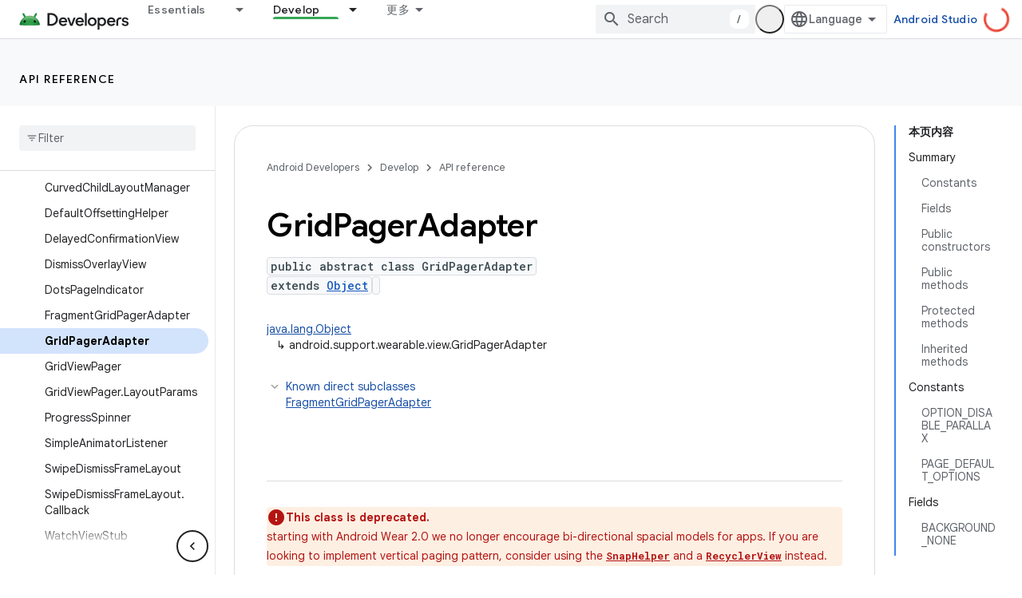

--- FILE ---
content_type: text/html; charset=utf-8
request_url: https://developer.android.google.cn/reference/android/support/wearable/view/GridPagerAdapter.html?authuser=0
body_size: 39401
content:









<!doctype html>
<html 
      lang="en"
      dir="ltr">
  <head>
    <meta name="google-signin-client-id" content="721724668570-nbkv1cfusk7kk4eni4pjvepaus73b13t.apps.googleusercontent.com"><meta name="google-signin-scope"
          content="profile email"><meta property="og:site_name" content="Android Developers">
    <meta property="og:type" content="website"><meta name="robots" content="noindex"><meta name="googlebot" content="noindex"><meta name="theme-color" content="#34a853"><meta charset="utf-8">
    <meta content="IE=Edge" http-equiv="X-UA-Compatible">
    <meta name="viewport" content="width=device-width, initial-scale=1">
    

    <link rel="manifest" href="/_pwa/android/manifest.json"
          crossorigin="use-credentials">
    <link rel="preconnect" href="//www.gstatic.cn" crossorigin>
    <link rel="preconnect" href="//fonts.gstatic.cn" crossorigin>
    <link rel="preconnect" href="//fonts.googleapis.cn" crossorigin>
    <link rel="preconnect" href="//apis.google.com" crossorigin>
    <link rel="preconnect" href="//www.google-analytics.com" crossorigin><link rel="stylesheet" href="//fonts.googleapis.cn/css?family=Google+Sans:400,500,600,700|Google+Sans+Text:400,400italic,500,500italic,600,600italic,700,700italic|Roboto+Mono:400,500,700&display=swap">
      <link rel="stylesheet"
            href="//fonts.googleapis.cn/css2?family=Material+Icons&family=Material+Symbols+Outlined&display=block"><link rel="stylesheet" href="https://www.gstatic.cn/devrel-devsite/prod/v5ecaab6967af5bdfffc1b93fe7d0ad58c271bf9f563243cec25f323a110134f0/android/css/app.css">
      
        <link rel="stylesheet" href="https://www.gstatic.cn/devrel-devsite/prod/v5ecaab6967af5bdfffc1b93fe7d0ad58c271bf9f563243cec25f323a110134f0/android/css/dark-theme.css" disabled>
      <link rel="shortcut icon" href="https://www.gstatic.cn/devrel-devsite/prod/v5ecaab6967af5bdfffc1b93fe7d0ad58c271bf9f563243cec25f323a110134f0/android/images/favicon.svg">
    <link rel="apple-touch-icon" href="https://www.gstatic.cn/devrel-devsite/prod/v5ecaab6967af5bdfffc1b93fe7d0ad58c271bf9f563243cec25f323a110134f0/android/images/touchicon-180.png"><link rel="canonical" href="https://developer.android.google.cn/reference/android/support/wearable/view/GridPagerAdapter">
      <link rel="alternate" hreflang="en-cn"
          href="https://developer.android.google.cn/reference/android/support/wearable/view/GridPagerAdapter" /><link rel="alternate" hreflang="x-default" href="https://developer.android.google.cn/reference/android/support/wearable/view/GridPagerAdapter" /><link rel="alternate" hreflang="en"
          href="https://developer.android.com/reference/android/support/wearable/view/GridPagerAdapter" /><link rel="alternate" hreflang="x-default" href="https://developer.android.com/reference/android/support/wearable/view/GridPagerAdapter" /><title>GridPagerAdapter &nbsp;|&nbsp; API reference &nbsp;|&nbsp; Android Developers</title>

<meta property="og:title" content="GridPagerAdapter &nbsp;|&nbsp; API reference &nbsp;|&nbsp; Android Developers"><meta property="og:url" content="https://developer.android.google.cn/reference/android/support/wearable/view/GridPagerAdapter"><meta property="og:locale" content="en"><script type="application/ld+json">
  {
    "@context": "https://schema.org",
    "@type": "BreadcrumbList",
    "itemListElement": [{
      "@type": "ListItem",
      "position": 1,
      "name": "API reference",
      "item": "https://developer.android.google.cn/reference"
    },{
      "@type": "ListItem",
      "position": 2,
      "name": "GridPagerAdapter",
      "item": "https://developer.android.google.cn/reference/android/support/wearable/view/GridPagerAdapter"
    }]
  }
  </script>
  
  
      
      
  
  
  
  
    




    
      <link rel="stylesheet" href="/extras.css"></head>
  <body class="color-scheme--light"
        template="page"
        theme="android-theme"
        type="reference"
        
        appearance
        
        layout="docs"
        
        block-apix
        
        
        
        display-toc
        pending>
  
    <devsite-progress type="indeterminate" id="app-progress"></devsite-progress>
  
  
    <a href="#main-content" class="skip-link button">
      
      Skip to main content
    </a>
    <section class="devsite-wrapper">
      <devsite-cookie-notification-bar></devsite-cookie-notification-bar><devsite-header role="banner">
  
    





















<div class="devsite-header--inner" data-nosnippet>
  <div class="devsite-top-logo-row-wrapper-wrapper">
    <div class="devsite-top-logo-row-wrapper">
      <div class="devsite-top-logo-row">
        <button type="button" id="devsite-hamburger-menu"
          class="devsite-header-icon-button button-flat material-icons gc-analytics-event"
          data-category="Site-Wide Custom Events"
          data-label="Navigation menu button"
          visually-hidden
          aria-label="Open menu">
        </button>
        
<div class="devsite-product-name-wrapper">

  <a href="/" class="devsite-site-logo-link gc-analytics-event"
   data-category="Site-Wide Custom Events" data-label="Site logo" track-type="globalNav"
   track-name="androidDevelopers" track-metadata-position="nav"
   track-metadata-eventDetail="nav">
  
  <picture>
    
    <source srcset="https://www.gstatic.cn/devrel-devsite/prod/v5ecaab6967af5bdfffc1b93fe7d0ad58c271bf9f563243cec25f323a110134f0/android/images/lockup-dark-theme.png"
            media="(prefers-color-scheme: dark)"
            class="devsite-dark-theme">
    
    <img src="https://www.gstatic.cn/devrel-devsite/prod/v5ecaab6967af5bdfffc1b93fe7d0ad58c271bf9f563243cec25f323a110134f0/android/images/lockup.png" class="devsite-site-logo" alt="Android Developers">
  </picture>
  
</a>



  
  
  <span class="devsite-product-name">
    <ul class="devsite-breadcrumb-list"
  >
  
  <li class="devsite-breadcrumb-item
             ">
    
    
    
      
      
    
  </li>
  
</ul>
  </span>

</div>
        <div class="devsite-top-logo-row-middle">
          <div class="devsite-header-upper-tabs">
            
              
              
  <devsite-tabs class="upper-tabs">

    <nav class="devsite-tabs-wrapper" aria-label="Upper tabs">
      
        
          <tab class="devsite-dropdown
    devsite-dropdown-full
    
    
    ">
  
    <a href="https://developer.android.google.cn/get-started?authuser=0"
    class="devsite-tabs-content gc-analytics-event android-dropdown-tab"
      track-metadata-eventdetail="https://developer.android.google.cn/get-started?authuser=0"
    
       track-type="nav"
       track-metadata-position="nav - essentials"
       track-metadata-module="primary nav"
       
       
         
           data-category="Site-Wide Custom Events"
         
           data-label="Tab: Essentials"
         
           track-name="essentials"
         
       >
    Essentials
  
    </a>
    
      <button
         aria-haspopup="menu"
         aria-expanded="false"
         aria-label="Dropdown menu for Essentials"
         track-type="nav"
         track-metadata-eventdetail="https://developer.android.google.cn/get-started?authuser=0"
         track-metadata-position="nav - essentials"
         track-metadata-module="primary nav"
         
          
            data-category="Site-Wide Custom Events"
          
            data-label="Tab: Essentials"
          
            track-name="essentials"
          
        
         class="devsite-tabs-dropdown-toggle devsite-icon devsite-icon-arrow-drop-down"></button>
    
  
  <div class="devsite-tabs-dropdown" role="menu" aria-label="submenu" hidden>
    
    <div class="devsite-tabs-dropdown-content">
      
        <div class="devsite-tabs-dropdown-column
                    android-dropdown android-dropdown-primary android-dropdown-ai">
          
            <ul class="devsite-tabs-dropdown-section
                       ">
              
                <li class="devsite-nav-title" role="heading" tooltip>Build AI experiences</li>
              
              
                <li class="devsite-nav-description">Build AI-powered Android apps with Gemini APIs and more.
</li>
              
              
                <li class="devsite-nav-item">
                  <a href="https://developer.android.google.cn/ai?authuser=0"
                    
                     track-type="nav"
                     track-metadata-eventdetail="https://developer.android.google.cn/ai?authuser=0"
                     track-metadata-position="nav - essentials"
                     track-metadata-module="tertiary nav"
                     
                       track-metadata-module_headline="build ai experiences"
                     
                     tooltip
                  
                    
                     class="button button-primary"
                    
                  >
                    
                    <div class="devsite-nav-item-title">
                      Get started
                    </div>
                    
                  </a>
                </li>
              
            </ul>
          
        </div>
      
        <div class="devsite-tabs-dropdown-column
                    android-dropdown">
          
            <ul class="devsite-tabs-dropdown-section
                       android-dropdown-section-icon android-dropdown-section-icon-launch">
              
                <li class="devsite-nav-title" role="heading" tooltip>Get started</li>
              
              
                <li class="devsite-nav-description">Start by creating your first app. Go deeper with our training courses or explore app development on your own.
</li>
              
              
                <li class="devsite-nav-item">
                  <a href="https://developer.android.google.cn/get-started/overview?authuser=0"
                    
                     track-type="nav"
                     track-metadata-eventdetail="https://developer.android.google.cn/get-started/overview?authuser=0"
                     track-metadata-position="nav - essentials"
                     track-metadata-module="tertiary nav"
                     
                       track-metadata-module_headline="get started"
                     
                     tooltip
                  >
                    
                    <div class="devsite-nav-item-title">
                      Hello world
                    </div>
                    
                  </a>
                </li>
              
                <li class="devsite-nav-item">
                  <a href="https://developer.android.google.cn/courses?authuser=0"
                    
                     track-type="nav"
                     track-metadata-eventdetail="https://developer.android.google.cn/courses?authuser=0"
                     track-metadata-position="nav - essentials"
                     track-metadata-module="tertiary nav"
                     
                       track-metadata-module_headline="get started"
                     
                     tooltip
                  >
                    
                    <div class="devsite-nav-item-title">
                      Training courses
                    </div>
                    
                  </a>
                </li>
              
                <li class="devsite-nav-item">
                  <a href="https://developer.android.google.cn/get-started/codelabs?authuser=0"
                    
                     track-type="nav"
                     track-metadata-eventdetail="https://developer.android.google.cn/get-started/codelabs?authuser=0"
                     track-metadata-position="nav - essentials"
                     track-metadata-module="tertiary nav"
                     
                       track-metadata-module_headline="get started"
                     
                     tooltip
                  >
                    
                    <div class="devsite-nav-item-title">
                      Tutorials
                    </div>
                    
                  </a>
                </li>
              
                <li class="devsite-nav-item">
                  <a href="https://developer.android.google.cn/develop/ui/compose/adopt?authuser=0"
                    
                     track-type="nav"
                     track-metadata-eventdetail="https://developer.android.google.cn/develop/ui/compose/adopt?authuser=0"
                     track-metadata-position="nav - essentials"
                     track-metadata-module="tertiary nav"
                     
                       track-metadata-module_headline="get started"
                     
                     tooltip
                  >
                    
                    <div class="devsite-nav-item-title">
                      Compose for teams
                    </div>
                    
                  </a>
                </li>
              
                <li class="devsite-nav-item">
                  <a href="https://developer.android.google.cn/kotlin?authuser=0"
                    
                     track-type="nav"
                     track-metadata-eventdetail="https://developer.android.google.cn/kotlin?authuser=0"
                     track-metadata-position="nav - essentials"
                     track-metadata-module="tertiary nav"
                     
                       track-metadata-module_headline="get started"
                     
                     tooltip
                  >
                    
                    <div class="devsite-nav-item-title">
                      Kotlin for Android
                    </div>
                    
                  </a>
                </li>
              
                <li class="devsite-nav-item">
                  <a href="https://play.google.com/console/about/guides/play-commerce/?authuser=0"
                    
                     track-type="nav"
                     track-metadata-eventdetail="https://play.google.com/console/about/guides/play-commerce/?authuser=0"
                     track-metadata-position="nav - essentials"
                     track-metadata-module="tertiary nav"
                     
                       track-metadata-module_headline="get started"
                     
                     tooltip
                  >
                    
                    <div class="devsite-nav-item-title">
                      Monetization with Play ↗️
                    </div>
                    
                  </a>
                </li>
              
                <li class="devsite-nav-item">
                  <a href="https://developer.android.google.cn/developer-verification?authuser=0"
                    
                     track-type="nav"
                     track-metadata-eventdetail="https://developer.android.google.cn/developer-verification?authuser=0"
                     track-metadata-position="nav - essentials"
                     track-metadata-module="tertiary nav"
                     
                       track-metadata-module_headline="get started"
                     
                     tooltip
                  >
                    
                    <div class="devsite-nav-item-title">
                      Android Developer Verification
                    </div>
                    
                  </a>
                </li>
              
            </ul>
          
        </div>
      
        <div class="devsite-tabs-dropdown-column
                    android-dropdown">
          
            <ul class="devsite-tabs-dropdown-section
                       android-dropdown-section-icon android-dropdown-section-icon-multiple-screens">
              
                <li class="devsite-nav-title" role="heading" tooltip>Extend by device</li>
              
              
                <li class="devsite-nav-description">Build apps that give your users seamless experiences from phones to tablets, watches, headsets, and more.
</li>
              
              
                <li class="devsite-nav-item">
                  <a href="https://developer.android.google.cn/adaptive-apps?authuser=0"
                    
                     track-type="nav"
                     track-metadata-eventdetail="https://developer.android.google.cn/adaptive-apps?authuser=0"
                     track-metadata-position="nav - essentials"
                     track-metadata-module="tertiary nav"
                     
                       track-metadata-module_headline="extend by device"
                     
                     tooltip
                  >
                    
                    <div class="devsite-nav-item-title">
                      Adaptive apps
                    </div>
                    
                  </a>
                </li>
              
                <li class="devsite-nav-item">
                  <a href="https://developer.android.google.cn/xr?authuser=0"
                    
                     track-type="nav"
                     track-metadata-eventdetail="https://developer.android.google.cn/xr?authuser=0"
                     track-metadata-position="nav - essentials"
                     track-metadata-module="tertiary nav"
                     
                       track-metadata-module_headline="extend by device"
                     
                     tooltip
                  >
                    
                    <div class="devsite-nav-item-title">
                      Android XR
                    </div>
                    
                  </a>
                </li>
              
                <li class="devsite-nav-item">
                  <a href="https://developer.android.google.cn/wear?authuser=0"
                    
                     track-type="nav"
                     track-metadata-eventdetail="https://developer.android.google.cn/wear?authuser=0"
                     track-metadata-position="nav - essentials"
                     track-metadata-module="tertiary nav"
                     
                       track-metadata-module_headline="extend by device"
                     
                     tooltip
                  >
                    
                    <div class="devsite-nav-item-title">
                      Wear OS
                    </div>
                    
                  </a>
                </li>
              
                <li class="devsite-nav-item">
                  <a href="https://developer.android.google.cn/cars?authuser=0"
                    
                     track-type="nav"
                     track-metadata-eventdetail="https://developer.android.google.cn/cars?authuser=0"
                     track-metadata-position="nav - essentials"
                     track-metadata-module="tertiary nav"
                     
                       track-metadata-module_headline="extend by device"
                     
                     tooltip
                  >
                    
                    <div class="devsite-nav-item-title">
                      Android for Cars
                    </div>
                    
                  </a>
                </li>
              
                <li class="devsite-nav-item">
                  <a href="https://developer.android.google.cn/tv?authuser=0"
                    
                     track-type="nav"
                     track-metadata-eventdetail="https://developer.android.google.cn/tv?authuser=0"
                     track-metadata-position="nav - essentials"
                     track-metadata-module="tertiary nav"
                     
                       track-metadata-module_headline="extend by device"
                     
                     tooltip
                  >
                    
                    <div class="devsite-nav-item-title">
                      Android TV
                    </div>
                    
                  </a>
                </li>
              
                <li class="devsite-nav-item">
                  <a href="https://developer.android.google.cn/chrome-os?authuser=0"
                    
                     track-type="nav"
                     track-metadata-eventdetail="https://developer.android.google.cn/chrome-os?authuser=0"
                     track-metadata-position="nav - essentials"
                     track-metadata-module="tertiary nav"
                     
                       track-metadata-module_headline="extend by device"
                     
                     tooltip
                  >
                    
                    <div class="devsite-nav-item-title">
                      ChromeOS
                    </div>
                    
                  </a>
                </li>
              
            </ul>
          
        </div>
      
        <div class="devsite-tabs-dropdown-column
                    android-dropdown">
          
            <ul class="devsite-tabs-dropdown-section
                       android-dropdown-section-icon android-dropdown-section-icon-platform">
              
                <li class="devsite-nav-title" role="heading" tooltip>Build by category</li>
              
              
                <li class="devsite-nav-description">Learn to build for your use case by following Google&#39;s prescriptive and opinionated guidance.
</li>
              
              
                <li class="devsite-nav-item">
                  <a href="https://developer.android.google.cn/games?authuser=0"
                    
                     track-type="nav"
                     track-metadata-eventdetail="https://developer.android.google.cn/games?authuser=0"
                     track-metadata-position="nav - essentials"
                     track-metadata-module="tertiary nav"
                     
                       track-metadata-module_headline="build by category"
                     
                     tooltip
                  >
                    
                    <div class="devsite-nav-item-title">
                      Games
                    </div>
                    
                  </a>
                </li>
              
                <li class="devsite-nav-item">
                  <a href="https://developer.android.google.cn/media?authuser=0"
                    
                     track-type="nav"
                     track-metadata-eventdetail="https://developer.android.google.cn/media?authuser=0"
                     track-metadata-position="nav - essentials"
                     track-metadata-module="tertiary nav"
                     
                       track-metadata-module_headline="build by category"
                     
                     tooltip
                  >
                    
                    <div class="devsite-nav-item-title">
                      Camera & media
                    </div>
                    
                  </a>
                </li>
              
                <li class="devsite-nav-item">
                  <a href="https://developer.android.google.cn/social-and-messaging?authuser=0"
                    
                     track-type="nav"
                     track-metadata-eventdetail="https://developer.android.google.cn/social-and-messaging?authuser=0"
                     track-metadata-position="nav - essentials"
                     track-metadata-module="tertiary nav"
                     
                       track-metadata-module_headline="build by category"
                     
                     tooltip
                  >
                    
                    <div class="devsite-nav-item-title">
                      Social & messaging
                    </div>
                    
                  </a>
                </li>
              
                <li class="devsite-nav-item">
                  <a href="https://developer.android.google.cn/health-and-fitness?authuser=0"
                    
                     track-type="nav"
                     track-metadata-eventdetail="https://developer.android.google.cn/health-and-fitness?authuser=0"
                     track-metadata-position="nav - essentials"
                     track-metadata-module="tertiary nav"
                     
                       track-metadata-module_headline="build by category"
                     
                     tooltip
                  >
                    
                    <div class="devsite-nav-item-title">
                      Health & fitness
                    </div>
                    
                  </a>
                </li>
              
                <li class="devsite-nav-item">
                  <a href="https://developer.android.google.cn/productivity?authuser=0"
                    
                     track-type="nav"
                     track-metadata-eventdetail="https://developer.android.google.cn/productivity?authuser=0"
                     track-metadata-position="nav - essentials"
                     track-metadata-module="tertiary nav"
                     
                       track-metadata-module_headline="build by category"
                     
                     tooltip
                  >
                    
                    <div class="devsite-nav-item-title">
                      Productivity
                    </div>
                    
                  </a>
                </li>
              
                <li class="devsite-nav-item">
                  <a href="https://developer.android.google.cn/work/overview?authuser=0"
                    
                     track-type="nav"
                     track-metadata-eventdetail="https://developer.android.google.cn/work/overview?authuser=0"
                     track-metadata-position="nav - essentials"
                     track-metadata-module="tertiary nav"
                     
                       track-metadata-module_headline="build by category"
                     
                     tooltip
                  >
                    
                    <div class="devsite-nav-item-title">
                      Enterprise apps
                    </div>
                    
                  </a>
                </li>
              
            </ul>
          
        </div>
      
        <div class="devsite-tabs-dropdown-column
                    android-dropdown">
          
            <ul class="devsite-tabs-dropdown-section
                       android-dropdown-section-icon android-dropdown-section-icon-stars">
              
                <li class="devsite-nav-title" role="heading" tooltip>Get the latest</li>
              
              
                <li class="devsite-nav-description">Stay in touch with the latest releases throughout the year, join our preview programs, and give us your feedback.
</li>
              
              
                <li class="devsite-nav-item">
                  <a href="https://developer.android.google.cn/latest-updates?authuser=0"
                    
                     track-type="nav"
                     track-metadata-eventdetail="https://developer.android.google.cn/latest-updates?authuser=0"
                     track-metadata-position="nav - essentials"
                     track-metadata-module="tertiary nav"
                     
                       track-metadata-module_headline="get the latest"
                     
                     tooltip
                  >
                    
                    <div class="devsite-nav-item-title">
                      Latest updates
                    </div>
                    
                  </a>
                </li>
              
                <li class="devsite-nav-item">
                  <a href="https://developer.android.google.cn/latest-updates/experimental?authuser=0"
                    
                     track-type="nav"
                     track-metadata-eventdetail="https://developer.android.google.cn/latest-updates/experimental?authuser=0"
                     track-metadata-position="nav - essentials"
                     track-metadata-module="tertiary nav"
                     
                       track-metadata-module_headline="get the latest"
                     
                     tooltip
                  >
                    
                    <div class="devsite-nav-item-title">
                      Experimental updates
                    </div>
                    
                  </a>
                </li>
              
                <li class="devsite-nav-item">
                  <a href="https://developer.android.google.cn/studio/preview?authuser=0"
                    
                     track-type="nav"
                     track-metadata-eventdetail="https://developer.android.google.cn/studio/preview?authuser=0"
                     track-metadata-position="nav - essentials"
                     track-metadata-module="tertiary nav"
                     
                       track-metadata-module_headline="get the latest"
                     
                     tooltip
                  >
                    
                    <div class="devsite-nav-item-title">
                      Android Studio preview
                    </div>
                    
                  </a>
                </li>
              
                <li class="devsite-nav-item">
                  <a href="https://developer.android.google.cn/jetpack/androidx/versions?authuser=0"
                    
                     track-type="nav"
                     track-metadata-eventdetail="https://developer.android.google.cn/jetpack/androidx/versions?authuser=0"
                     track-metadata-position="nav - essentials"
                     track-metadata-module="tertiary nav"
                     
                       track-metadata-module_headline="get the latest"
                     
                     tooltip
                  >
                    
                    <div class="devsite-nav-item-title">
                      Jetpack & Compose libraries
                    </div>
                    
                  </a>
                </li>
              
                <li class="devsite-nav-item">
                  <a href="https://developer.android.google.cn/training/wearables/versions/latest?authuser=0"
                    
                     track-type="nav"
                     track-metadata-eventdetail="https://developer.android.google.cn/training/wearables/versions/latest?authuser=0"
                     track-metadata-position="nav - essentials"
                     track-metadata-module="tertiary nav"
                     
                       track-metadata-module_headline="get the latest"
                     
                     tooltip
                  >
                    
                    <div class="devsite-nav-item-title">
                      Wear OS releases
                    </div>
                    
                  </a>
                </li>
              
                <li class="devsite-nav-item">
                  <a href="https://developer.android.google.cn/design-for-safety/privacy-sandbox?authuser=0"
                    
                     track-type="nav"
                     track-metadata-eventdetail="https://developer.android.google.cn/design-for-safety/privacy-sandbox?authuser=0"
                     track-metadata-position="nav - essentials"
                     track-metadata-module="tertiary nav"
                     
                       track-metadata-module_headline="get the latest"
                     
                     tooltip
                  >
                    
                    <div class="devsite-nav-item-title">
                      Privacy Sandbox ↗️
                    </div>
                    
                  </a>
                </li>
              
            </ul>
          
        </div>
      
    </div>
  </div>
</tab>
        
      
        
          <tab class="devsite-dropdown
    devsite-dropdown-full
    
    
    ">
  
    <a href="https://developer.android.google.cn/design?authuser=0"
    class="devsite-tabs-content gc-analytics-event android-dropdown-tab"
      track-metadata-eventdetail="https://developer.android.google.cn/design?authuser=0"
    
       track-type="nav"
       track-metadata-position="nav - design &amp; plan"
       track-metadata-module="primary nav"
       
       
         
           data-category="Site-Wide Custom Events"
         
           data-label="Tab: Design &amp; Plan"
         
           track-name="design &amp; plan"
         
       >
    Design &amp; Plan
  
    </a>
    
      <button
         aria-haspopup="menu"
         aria-expanded="false"
         aria-label="Dropdown menu for Design &amp; Plan"
         track-type="nav"
         track-metadata-eventdetail="https://developer.android.google.cn/design?authuser=0"
         track-metadata-position="nav - design &amp; plan"
         track-metadata-module="primary nav"
         
          
            data-category="Site-Wide Custom Events"
          
            data-label="Tab: Design &amp; Plan"
          
            track-name="design &amp; plan"
          
        
         class="devsite-tabs-dropdown-toggle devsite-icon devsite-icon-arrow-drop-down"></button>
    
  
  <div class="devsite-tabs-dropdown" role="menu" aria-label="submenu" hidden>
    
    <div class="devsite-tabs-dropdown-content">
      
        <div class="devsite-tabs-dropdown-column
                    android-dropdown android-dropdown-primary android-dropdown-mad">
          
            <ul class="devsite-tabs-dropdown-section
                       ">
              
                <li class="devsite-nav-title" role="heading" tooltip>Excellent Experiences</li>
              
              
                <li class="devsite-nav-description">Build the best experiences for your best users.
</li>
              
              
                <li class="devsite-nav-item">
                  <a href="https://developer.android.google.cn/quality/excellent?authuser=0"
                    
                     track-type="nav"
                     track-metadata-eventdetail="https://developer.android.google.cn/quality/excellent?authuser=0"
                     track-metadata-position="nav - design &amp; plan"
                     track-metadata-module="tertiary nav"
                     
                       track-metadata-module_headline="excellent experiences"
                     
                     tooltip
                  
                    
                     class="button button-primary"
                    
                  >
                    
                    <div class="devsite-nav-item-title">
                      Learn more
                    </div>
                    
                  </a>
                </li>
              
            </ul>
          
        </div>
      
        <div class="devsite-tabs-dropdown-column
                    android-dropdown">
          
            <ul class="devsite-tabs-dropdown-section
                       android-dropdown-section-icon android-dropdown-section-icon-layout">
              
                <li class="devsite-nav-title" role="heading" tooltip>UI Design</li>
              
              
                <li class="devsite-nav-description">Design a beautiful user interface using Android best practices.</li>
              
              
                <li class="devsite-nav-item">
                  <a href="https://developer.android.google.cn/design/ui?authuser=0"
                    
                     track-type="nav"
                     track-metadata-eventdetail="https://developer.android.google.cn/design/ui?authuser=0"
                     track-metadata-position="nav - design &amp; plan"
                     track-metadata-module="tertiary nav"
                     
                       track-metadata-module_headline="ui design"
                     
                     tooltip
                  >
                    
                    <div class="devsite-nav-item-title">
                      Design for Android
                    </div>
                    
                  </a>
                </li>
              
                <li class="devsite-nav-item">
                  <a href="https://developer.android.google.cn/design/ui/mobile?authuser=0"
                    
                     track-type="nav"
                     track-metadata-eventdetail="https://developer.android.google.cn/design/ui/mobile?authuser=0"
                     track-metadata-position="nav - design &amp; plan"
                     track-metadata-module="tertiary nav"
                     
                       track-metadata-module_headline="ui design"
                     
                     tooltip
                  >
                    
                    <div class="devsite-nav-item-title">
                      Mobile
                    </div>
                    
                  </a>
                </li>
              
                <li class="devsite-nav-item">
                  <a href="https://developer.android.google.cn/design/ui/large-screens?authuser=0"
                    
                     track-type="nav"
                     track-metadata-eventdetail="https://developer.android.google.cn/design/ui/large-screens?authuser=0"
                     track-metadata-position="nav - design &amp; plan"
                     track-metadata-module="tertiary nav"
                     
                       track-metadata-module_headline="ui design"
                     
                     tooltip
                  >
                    
                    <div class="devsite-nav-item-title">
                      Adaptive UI
                    </div>
                    
                  </a>
                </li>
              
                <li class="devsite-nav-item">
                  <a href="https://developer.android.google.cn/design/ui/xr?authuser=0"
                    
                     track-type="nav"
                     track-metadata-eventdetail="https://developer.android.google.cn/design/ui/xr?authuser=0"
                     track-metadata-position="nav - design &amp; plan"
                     track-metadata-module="tertiary nav"
                     
                       track-metadata-module_headline="ui design"
                     
                     tooltip
                  >
                    
                    <div class="devsite-nav-item-title">
                      XR Headsets & XR Glasses
                    </div>
                    
                  </a>
                </li>
              
                <li class="devsite-nav-item">
                  <a href="https://developer.android.google.cn/design/ui/ai-glasses?authuser=0"
                    
                     track-type="nav"
                     track-metadata-eventdetail="https://developer.android.google.cn/design/ui/ai-glasses?authuser=0"
                     track-metadata-position="nav - design &amp; plan"
                     track-metadata-module="tertiary nav"
                     
                       track-metadata-module_headline="ui design"
                     
                     tooltip
                  >
                    
                    <div class="devsite-nav-item-title">
                      AI Glasses
                    </div>
                    
                  </a>
                </li>
              
                <li class="devsite-nav-item">
                  <a href="https://developer.android.google.cn/design/ui/widget?authuser=0"
                    
                     track-type="nav"
                     track-metadata-eventdetail="https://developer.android.google.cn/design/ui/widget?authuser=0"
                     track-metadata-position="nav - design &amp; plan"
                     track-metadata-module="tertiary nav"
                     
                       track-metadata-module_headline="ui design"
                     
                     tooltip
                  >
                    
                    <div class="devsite-nav-item-title">
                      Widgets
                    </div>
                    
                  </a>
                </li>
              
                <li class="devsite-nav-item">
                  <a href="https://developer.android.google.cn/design/ui/wear?authuser=0"
                    
                     track-type="nav"
                     track-metadata-eventdetail="https://developer.android.google.cn/design/ui/wear?authuser=0"
                     track-metadata-position="nav - design &amp; plan"
                     track-metadata-module="tertiary nav"
                     
                       track-metadata-module_headline="ui design"
                     
                     tooltip
                  >
                    
                    <div class="devsite-nav-item-title">
                      Wear OS
                    </div>
                    
                  </a>
                </li>
              
                <li class="devsite-nav-item">
                  <a href="https://developer.android.google.cn/design/ui/tv?authuser=0"
                    
                     track-type="nav"
                     track-metadata-eventdetail="https://developer.android.google.cn/design/ui/tv?authuser=0"
                     track-metadata-position="nav - design &amp; plan"
                     track-metadata-module="tertiary nav"
                     
                       track-metadata-module_headline="ui design"
                     
                     tooltip
                  >
                    
                    <div class="devsite-nav-item-title">
                      Android TV
                    </div>
                    
                  </a>
                </li>
              
                <li class="devsite-nav-item">
                  <a href="https://developer.android.google.cn/design/ui/cars?authuser=0"
                    
                     track-type="nav"
                     track-metadata-eventdetail="https://developer.android.google.cn/design/ui/cars?authuser=0"
                     track-metadata-position="nav - design &amp; plan"
                     track-metadata-module="tertiary nav"
                     
                       track-metadata-module_headline="ui design"
                     
                     tooltip
                  >
                    
                    <div class="devsite-nav-item-title">
                      Android for Cars
                    </div>
                    
                  </a>
                </li>
              
            </ul>
          
        </div>
      
        <div class="devsite-tabs-dropdown-column
                    android-dropdown">
          
            <ul class="devsite-tabs-dropdown-section
                       android-dropdown-section-icon android-dropdown-section-icon-design">
              
                <li class="devsite-nav-title" role="heading" tooltip>Architecture</li>
              
              
                <li class="devsite-nav-description">Design robust, testable, and maintainable app logic and services.</li>
              
              
                <li class="devsite-nav-item">
                  <a href="https://developer.android.google.cn/topic/architecture/intro?authuser=0"
                    
                     track-type="nav"
                     track-metadata-eventdetail="https://developer.android.google.cn/topic/architecture/intro?authuser=0"
                     track-metadata-position="nav - design &amp; plan"
                     track-metadata-module="tertiary nav"
                     
                       track-metadata-module_headline="architecture"
                     
                     tooltip
                  >
                    
                    <div class="devsite-nav-item-title">
                      Introduction
                    </div>
                    
                  </a>
                </li>
              
                <li class="devsite-nav-item">
                  <a href="https://developer.android.google.cn/topic/libraries/view-binding?authuser=0"
                    
                     track-type="nav"
                     track-metadata-eventdetail="https://developer.android.google.cn/topic/libraries/view-binding?authuser=0"
                     track-metadata-position="nav - design &amp; plan"
                     track-metadata-module="tertiary nav"
                     
                       track-metadata-module_headline="architecture"
                     
                     tooltip
                  >
                    
                    <div class="devsite-nav-item-title">
                      Libraries
                    </div>
                    
                  </a>
                </li>
              
                <li class="devsite-nav-item">
                  <a href="https://developer.android.google.cn/guide/navigation/navigation-principles?authuser=0"
                    
                     track-type="nav"
                     track-metadata-eventdetail="https://developer.android.google.cn/guide/navigation/navigation-principles?authuser=0"
                     track-metadata-position="nav - design &amp; plan"
                     track-metadata-module="tertiary nav"
                     
                       track-metadata-module_headline="architecture"
                     
                     tooltip
                  >
                    
                    <div class="devsite-nav-item-title">
                      Navigation
                    </div>
                    
                  </a>
                </li>
              
                <li class="devsite-nav-item">
                  <a href="https://developer.android.google.cn/topic/modularization?authuser=0"
                    
                     track-type="nav"
                     track-metadata-eventdetail="https://developer.android.google.cn/topic/modularization?authuser=0"
                     track-metadata-position="nav - design &amp; plan"
                     track-metadata-module="tertiary nav"
                     
                       track-metadata-module_headline="architecture"
                     
                     tooltip
                  >
                    
                    <div class="devsite-nav-item-title">
                      Modularization
                    </div>
                    
                  </a>
                </li>
              
                <li class="devsite-nav-item">
                  <a href="https://developer.android.google.cn/training/testing/fundamentals?authuser=0"
                    
                     track-type="nav"
                     track-metadata-eventdetail="https://developer.android.google.cn/training/testing/fundamentals?authuser=0"
                     track-metadata-position="nav - design &amp; plan"
                     track-metadata-module="tertiary nav"
                     
                       track-metadata-module_headline="architecture"
                     
                     tooltip
                  >
                    
                    <div class="devsite-nav-item-title">
                      Testing
                    </div>
                    
                  </a>
                </li>
              
                <li class="devsite-nav-item">
                  <a href="https://developer.android.google.cn/kotlin/multiplatform?authuser=0"
                    
                     track-type="nav"
                     track-metadata-eventdetail="https://developer.android.google.cn/kotlin/multiplatform?authuser=0"
                     track-metadata-position="nav - design &amp; plan"
                     track-metadata-module="tertiary nav"
                     
                       track-metadata-module_headline="architecture"
                     
                     tooltip
                  >
                    
                    <div class="devsite-nav-item-title">
                      Kotlin Multiplatform
                    </div>
                    
                  </a>
                </li>
              
            </ul>
          
        </div>
      
        <div class="devsite-tabs-dropdown-column
                    android-dropdown">
          
            <ul class="devsite-tabs-dropdown-section
                       android-dropdown-section-icon android-dropdown-section-icon-vitals">
              
                <li class="devsite-nav-title" role="heading" tooltip>Quality</li>
              
              
                <li class="devsite-nav-description">Plan for app quality and align with Play store guidelines.</li>
              
              
                <li class="devsite-nav-item">
                  <a href="https://developer.android.google.cn/quality?authuser=0"
                    
                     track-type="nav"
                     track-metadata-eventdetail="https://developer.android.google.cn/quality?authuser=0"
                     track-metadata-position="nav - design &amp; plan"
                     track-metadata-module="tertiary nav"
                     
                       track-metadata-module_headline="quality"
                     
                     tooltip
                  >
                    
                    <div class="devsite-nav-item-title">
                      Overview
                    </div>
                    
                  </a>
                </li>
              
                <li class="devsite-nav-item">
                  <a href="https://developer.android.google.cn/quality/core-value?authuser=0"
                    
                     track-type="nav"
                     track-metadata-eventdetail="https://developer.android.google.cn/quality/core-value?authuser=0"
                     track-metadata-position="nav - design &amp; plan"
                     track-metadata-module="tertiary nav"
                     
                       track-metadata-module_headline="quality"
                     
                     tooltip
                  >
                    
                    <div class="devsite-nav-item-title">
                      Core value
                    </div>
                    
                  </a>
                </li>
              
                <li class="devsite-nav-item">
                  <a href="https://developer.android.google.cn/quality/user-experience?authuser=0"
                    
                     track-type="nav"
                     track-metadata-eventdetail="https://developer.android.google.cn/quality/user-experience?authuser=0"
                     track-metadata-position="nav - design &amp; plan"
                     track-metadata-module="tertiary nav"
                     
                       track-metadata-module_headline="quality"
                     
                     tooltip
                  >
                    
                    <div class="devsite-nav-item-title">
                      User experience
                    </div>
                    
                  </a>
                </li>
              
                <li class="devsite-nav-item">
                  <a href="https://developer.android.google.cn/guide/topics/ui/accessibility?authuser=0"
                    
                     track-type="nav"
                     track-metadata-eventdetail="https://developer.android.google.cn/guide/topics/ui/accessibility?authuser=0"
                     track-metadata-position="nav - design &amp; plan"
                     track-metadata-module="tertiary nav"
                     
                       track-metadata-module_headline="quality"
                     
                     tooltip
                  >
                    
                    <div class="devsite-nav-item-title">
                      Accessibility
                    </div>
                    
                  </a>
                </li>
              
                <li class="devsite-nav-item">
                  <a href="https://developer.android.google.cn/quality/technical?authuser=0"
                    
                     track-type="nav"
                     track-metadata-eventdetail="https://developer.android.google.cn/quality/technical?authuser=0"
                     track-metadata-position="nav - design &amp; plan"
                     track-metadata-module="tertiary nav"
                     
                       track-metadata-module_headline="quality"
                     
                     tooltip
                  >
                    
                    <div class="devsite-nav-item-title">
                      Technical quality
                    </div>
                    
                  </a>
                </li>
              
                <li class="devsite-nav-item">
                  <a href="https://developer.android.google.cn/quality/excellent?authuser=0"
                    
                     track-type="nav"
                     track-metadata-eventdetail="https://developer.android.google.cn/quality/excellent?authuser=0"
                     track-metadata-position="nav - design &amp; plan"
                     track-metadata-module="tertiary nav"
                     
                       track-metadata-module_headline="quality"
                     
                     tooltip
                  >
                    
                    <div class="devsite-nav-item-title">
                      Excellent Experiences
                    </div>
                    
                  </a>
                </li>
              
            </ul>
          
        </div>
      
        <div class="devsite-tabs-dropdown-column
                    android-dropdown">
          
            <ul class="devsite-tabs-dropdown-section
                       android-dropdown-section-icon android-dropdown-section-icon-security-2">
              
                <li class="devsite-nav-title" role="heading" tooltip>Security</li>
              
              
                <li class="devsite-nav-description">Safeguard users against threats and ensure a secure Android experience.</li>
              
              
                <li class="devsite-nav-item">
                  <a href="https://developer.android.google.cn/security?authuser=0"
                    
                     track-type="nav"
                     track-metadata-eventdetail="https://developer.android.google.cn/security?authuser=0"
                     track-metadata-position="nav - design &amp; plan"
                     track-metadata-module="tertiary nav"
                     
                       track-metadata-module_headline="security"
                     
                     tooltip
                  >
                    
                    <div class="devsite-nav-item-title">
                      Overview
                    </div>
                    
                  </a>
                </li>
              
                <li class="devsite-nav-item">
                  <a href="https://developer.android.google.cn/privacy?authuser=0"
                    
                     track-type="nav"
                     track-metadata-eventdetail="https://developer.android.google.cn/privacy?authuser=0"
                     track-metadata-position="nav - design &amp; plan"
                     track-metadata-module="tertiary nav"
                     
                       track-metadata-module_headline="security"
                     
                     tooltip
                  >
                    
                    <div class="devsite-nav-item-title">
                      Privacy
                    </div>
                    
                  </a>
                </li>
              
                <li class="devsite-nav-item">
                  <a href="https://developer.android.google.cn/privacy?authuser=0#app-permissions"
                    
                     track-type="nav"
                     track-metadata-eventdetail="https://developer.android.google.cn/privacy?authuser=0#app-permissions"
                     track-metadata-position="nav - design &amp; plan"
                     track-metadata-module="tertiary nav"
                     
                       track-metadata-module_headline="security"
                     
                     tooltip
                  >
                    
                    <div class="devsite-nav-item-title">
                      Permissions
                    </div>
                    
                  </a>
                </li>
              
                <li class="devsite-nav-item">
                  <a href="https://developer.android.google.cn/identity?authuser=0"
                    
                     track-type="nav"
                     track-metadata-eventdetail="https://developer.android.google.cn/identity?authuser=0"
                     track-metadata-position="nav - design &amp; plan"
                     track-metadata-module="tertiary nav"
                     
                       track-metadata-module_headline="security"
                     
                     tooltip
                  >
                    
                    <div class="devsite-nav-item-title">
                      Identity
                    </div>
                    
                  </a>
                </li>
              
                <li class="devsite-nav-item">
                  <a href="https://developer.android.google.cn/security/fraud-prevention?authuser=0"
                    
                     track-type="nav"
                     track-metadata-eventdetail="https://developer.android.google.cn/security/fraud-prevention?authuser=0"
                     track-metadata-position="nav - design &amp; plan"
                     track-metadata-module="tertiary nav"
                     
                       track-metadata-module_headline="security"
                     
                     tooltip
                  >
                    
                    <div class="devsite-nav-item-title">
                      Fraud prevention
                    </div>
                    
                  </a>
                </li>
              
            </ul>
          
        </div>
      
    </div>
  </div>
</tab>
        
      
        
          <tab class="devsite-dropdown
    devsite-dropdown-full
    devsite-active
    
    ">
  
    <a href="https://developer.android.google.cn/develop?authuser=0"
    class="devsite-tabs-content gc-analytics-event android-dropdown-tab"
      track-metadata-eventdetail="https://developer.android.google.cn/develop?authuser=0"
    
       track-type="nav"
       track-metadata-position="nav - develop"
       track-metadata-module="primary nav"
       aria-label="Develop, selected" 
       
         
           data-category="Site-Wide Custom Events"
         
           data-label="Tab: Develop"
         
           track-name="develop"
         
       >
    Develop
  
    </a>
    
      <button
         aria-haspopup="menu"
         aria-expanded="false"
         aria-label="Dropdown menu for Develop"
         track-type="nav"
         track-metadata-eventdetail="https://developer.android.google.cn/develop?authuser=0"
         track-metadata-position="nav - develop"
         track-metadata-module="primary nav"
         
          
            data-category="Site-Wide Custom Events"
          
            data-label="Tab: Develop"
          
            track-name="develop"
          
        
         class="devsite-tabs-dropdown-toggle devsite-icon devsite-icon-arrow-drop-down"></button>
    
  
  <div class="devsite-tabs-dropdown" role="menu" aria-label="submenu" hidden>
    
    <div class="devsite-tabs-dropdown-content">
      
        <div class="devsite-tabs-dropdown-column
                    android-dropdown android-dropdown-primary android-dropdown-studio">
          
            <ul class="devsite-tabs-dropdown-section
                       ">
              
                <li class="devsite-nav-title" role="heading" tooltip>Gemini in Android Studio</li>
              
              
                <li class="devsite-nav-description">Your AI development companion for Android development.
</li>
              
              
                <li class="devsite-nav-item">
                  <a href="https://developer.android.google.cn/gemini-in-android?authuser=0"
                    
                     track-type="nav"
                     track-metadata-eventdetail="https://developer.android.google.cn/gemini-in-android?authuser=0"
                     track-metadata-position="nav - develop"
                     track-metadata-module="tertiary nav"
                     
                       track-metadata-module_headline="gemini in android studio"
                     
                     tooltip
                  
                    
                     class="button button-primary"
                    
                  >
                    
                    <div class="devsite-nav-item-title">
                      Learn more
                    </div>
                    
                  </a>
                </li>
              
                <li class="devsite-nav-item">
                  <a href="https://developer.android.google.cn/studio?authuser=0"
                    
                     track-type="nav"
                     track-metadata-eventdetail="https://developer.android.google.cn/studio?authuser=0"
                     track-metadata-position="nav - develop"
                     track-metadata-module="tertiary nav"
                     
                       track-metadata-module_headline="gemini in android studio"
                     
                     tooltip
                  
                    
                     class="button button-white"
                    
                  >
                    
                    <div class="devsite-nav-item-title">
                      Get Android Studio
                    </div>
                    
                  </a>
                </li>
              
            </ul>
          
        </div>
      
        <div class="devsite-tabs-dropdown-column
                    android-dropdown">
          
            <ul class="devsite-tabs-dropdown-section
                       android-dropdown-section-icon android-dropdown-section-icon-flag">
              
                <li class="devsite-nav-title" role="heading" tooltip>Core areas</li>
              
              
                <li class="devsite-nav-description">Get the samples and docs for the features you need.</li>
              
              
                <li class="devsite-nav-item">
                  <a href="https://developer.android.google.cn/samples?authuser=0"
                    
                     track-type="nav"
                     track-metadata-eventdetail="https://developer.android.google.cn/samples?authuser=0"
                     track-metadata-position="nav - develop"
                     track-metadata-module="tertiary nav"
                     
                       track-metadata-module_headline="core areas"
                     
                     tooltip
                  >
                    
                    <div class="devsite-nav-item-title">
                      Samples
                    </div>
                    
                  </a>
                </li>
              
                <li class="devsite-nav-item">
                  <a href="https://developer.android.google.cn/develop/ui?authuser=0"
                    
                     track-type="nav"
                     track-metadata-eventdetail="https://developer.android.google.cn/develop/ui?authuser=0"
                     track-metadata-position="nav - develop"
                     track-metadata-module="tertiary nav"
                     
                       track-metadata-module_headline="core areas"
                     
                     tooltip
                  >
                    
                    <div class="devsite-nav-item-title">
                      User interfaces
                    </div>
                    
                  </a>
                </li>
              
                <li class="devsite-nav-item">
                  <a href="https://developer.android.google.cn/develop/background-work?authuser=0"
                    
                     track-type="nav"
                     track-metadata-eventdetail="https://developer.android.google.cn/develop/background-work?authuser=0"
                     track-metadata-position="nav - develop"
                     track-metadata-module="tertiary nav"
                     
                       track-metadata-module_headline="core areas"
                     
                     tooltip
                  >
                    
                    <div class="devsite-nav-item-title">
                      Background work
                    </div>
                    
                  </a>
                </li>
              
                <li class="devsite-nav-item">
                  <a href="https://developer.android.google.cn/guide/topics/data?authuser=0"
                    
                     track-type="nav"
                     track-metadata-eventdetail="https://developer.android.google.cn/guide/topics/data?authuser=0"
                     track-metadata-position="nav - develop"
                     track-metadata-module="tertiary nav"
                     
                       track-metadata-module_headline="core areas"
                     
                     tooltip
                  >
                    
                    <div class="devsite-nav-item-title">
                      Data and files
                    </div>
                    
                  </a>
                </li>
              
                <li class="devsite-nav-item">
                  <a href="https://developer.android.google.cn/develop/connectivity?authuser=0"
                    
                     track-type="nav"
                     track-metadata-eventdetail="https://developer.android.google.cn/develop/connectivity?authuser=0"
                     track-metadata-position="nav - develop"
                     track-metadata-module="tertiary nav"
                     
                       track-metadata-module_headline="core areas"
                     
                     tooltip
                  >
                    
                    <div class="devsite-nav-item-title">
                      Connectivity
                    </div>
                    
                  </a>
                </li>
              
                <li class="devsite-nav-item">
                  <a href="https://developer.android.google.cn/develop?authuser=0#core-areas"
                    
                     track-type="nav"
                     track-metadata-eventdetail="https://developer.android.google.cn/develop?authuser=0#core-areas"
                     track-metadata-position="nav - develop"
                     track-metadata-module="tertiary nav"
                     
                       track-metadata-module_headline="core areas"
                     
                     tooltip
                  >
                    
                    <div class="devsite-nav-item-title">
                      All core areas ⤵️
                    </div>
                    
                  </a>
                </li>
              
            </ul>
          
        </div>
      
        <div class="devsite-tabs-dropdown-column
                    android-dropdown">
          
            <ul class="devsite-tabs-dropdown-section
                       android-dropdown-section-icon android-dropdown-section-icon-tools-2">
              
                <li class="devsite-nav-title" role="heading" tooltip>Tools and workflow</li>
              
              
                <li class="devsite-nav-description">Use the IDE to write and build your app, or create your own pipeline.</li>
              
              
                <li class="devsite-nav-item">
                  <a href="https://developer.android.google.cn/studio/write?authuser=0"
                    
                     track-type="nav"
                     track-metadata-eventdetail="https://developer.android.google.cn/studio/write?authuser=0"
                     track-metadata-position="nav - develop"
                     track-metadata-module="tertiary nav"
                     
                       track-metadata-module_headline="tools and workflow"
                     
                     tooltip
                  >
                    
                    <div class="devsite-nav-item-title">
                      Write and debug code
                    </div>
                    
                  </a>
                </li>
              
                <li class="devsite-nav-item">
                  <a href="https://developer.android.google.cn/build/gradle-build-overview?authuser=0"
                    
                     track-type="nav"
                     track-metadata-eventdetail="https://developer.android.google.cn/build/gradle-build-overview?authuser=0"
                     track-metadata-position="nav - develop"
                     track-metadata-module="tertiary nav"
                     
                       track-metadata-module_headline="tools and workflow"
                     
                     tooltip
                  >
                    
                    <div class="devsite-nav-item-title">
                      Build projects
                    </div>
                    
                  </a>
                </li>
              
                <li class="devsite-nav-item">
                  <a href="https://developer.android.google.cn/training/testing?authuser=0"
                    
                     track-type="nav"
                     track-metadata-eventdetail="https://developer.android.google.cn/training/testing?authuser=0"
                     track-metadata-position="nav - develop"
                     track-metadata-module="tertiary nav"
                     
                       track-metadata-module_headline="tools and workflow"
                     
                     tooltip
                  >
                    
                    <div class="devsite-nav-item-title">
                      Test your app
                    </div>
                    
                  </a>
                </li>
              
                <li class="devsite-nav-item">
                  <a href="https://developer.android.google.cn/topic/performance/overview?authuser=0"
                    
                     track-type="nav"
                     track-metadata-eventdetail="https://developer.android.google.cn/topic/performance/overview?authuser=0"
                     track-metadata-position="nav - develop"
                     track-metadata-module="tertiary nav"
                     
                       track-metadata-module_headline="tools and workflow"
                     
                     tooltip
                  >
                    
                    <div class="devsite-nav-item-title">
                      Performance
                    </div>
                    
                  </a>
                </li>
              
                <li class="devsite-nav-item">
                  <a href="https://developer.android.google.cn/tools?authuser=0"
                    
                     track-type="nav"
                     track-metadata-eventdetail="https://developer.android.google.cn/tools?authuser=0"
                     track-metadata-position="nav - develop"
                     track-metadata-module="tertiary nav"
                     
                       track-metadata-module_headline="tools and workflow"
                     
                     tooltip
                  >
                    
                    <div class="devsite-nav-item-title">
                      Command-line tools
                    </div>
                    
                  </a>
                </li>
              
                <li class="devsite-nav-item">
                  <a href="https://developer.android.google.cn/reference/tools/gradle-api?authuser=0"
                    
                     track-type="nav"
                     track-metadata-eventdetail="https://developer.android.google.cn/reference/tools/gradle-api?authuser=0"
                     track-metadata-position="nav - develop"
                     track-metadata-module="tertiary nav"
                     
                       track-metadata-module_headline="tools and workflow"
                     
                     tooltip
                  >
                    
                    <div class="devsite-nav-item-title">
                      Gradle plugin API
                    </div>
                    
                  </a>
                </li>
              
            </ul>
          
        </div>
      
        <div class="devsite-tabs-dropdown-column
                    android-dropdown">
          
            <ul class="devsite-tabs-dropdown-section
                       android-dropdown-section-icon android-dropdown-section-icon-multiple-screens">
              
                <li class="devsite-nav-title" role="heading" tooltip>Device tech</li>
              
              
                <li class="devsite-nav-description">Write code for form factors. Connect devices and share data.</li>
              
              
                <li class="devsite-nav-item">
                  <a href="https://developer.android.google.cn/guide/topics/large-screens/get-started-with-large-screens?authuser=0"
                    
                     track-type="nav"
                     track-metadata-eventdetail="https://developer.android.google.cn/guide/topics/large-screens/get-started-with-large-screens?authuser=0"
                     track-metadata-position="nav - develop"
                     track-metadata-module="tertiary nav"
                     
                       track-metadata-module_headline="device tech"
                     
                     tooltip
                  >
                    
                    <div class="devsite-nav-item-title">
                      Adaptive UI
                    </div>
                    
                  </a>
                </li>
              
                <li class="devsite-nav-item">
                  <a href="https://developer.android.google.cn/training/wearables?authuser=0"
                    
                     track-type="nav"
                     track-metadata-eventdetail="https://developer.android.google.cn/training/wearables?authuser=0"
                     track-metadata-position="nav - develop"
                     track-metadata-module="tertiary nav"
                     
                       track-metadata-module_headline="device tech"
                     
                     tooltip
                  >
                    
                    <div class="devsite-nav-item-title">
                      Wear OS
                    </div>
                    
                  </a>
                </li>
              
                <li class="devsite-nav-item">
                  <a href="https://developer.android.google.cn/develop/xr?authuser=0"
                    
                     track-type="nav"
                     track-metadata-eventdetail="https://developer.android.google.cn/develop/xr?authuser=0"
                     track-metadata-position="nav - develop"
                     track-metadata-module="tertiary nav"
                     
                       track-metadata-module_headline="device tech"
                     
                     tooltip
                  >
                    
                    <div class="devsite-nav-item-title">
                      Android XR
                    </div>
                    
                  </a>
                </li>
              
                <li class="devsite-nav-item">
                  <a href="https://developer.android.google.cn/health-and-fitness/guides?authuser=0"
                    
                     track-type="nav"
                     track-metadata-eventdetail="https://developer.android.google.cn/health-and-fitness/guides?authuser=0"
                     track-metadata-position="nav - develop"
                     track-metadata-module="tertiary nav"
                     
                       track-metadata-module_headline="device tech"
                     
                     tooltip
                  >
                    
                    <div class="devsite-nav-item-title">
                      Android Health
                    </div>
                    
                  </a>
                </li>
              
                <li class="devsite-nav-item">
                  <a href="https://developer.android.google.cn/training/cars?authuser=0"
                    
                     track-type="nav"
                     track-metadata-eventdetail="https://developer.android.google.cn/training/cars?authuser=0"
                     track-metadata-position="nav - develop"
                     track-metadata-module="tertiary nav"
                     
                       track-metadata-module_headline="device tech"
                     
                     tooltip
                  >
                    
                    <div class="devsite-nav-item-title">
                      Android for Cars
                    </div>
                    
                  </a>
                </li>
              
                <li class="devsite-nav-item">
                  <a href="https://developer.android.google.cn/training/tv?authuser=0"
                    
                     track-type="nav"
                     track-metadata-eventdetail="https://developer.android.google.cn/training/tv?authuser=0"
                     track-metadata-position="nav - develop"
                     track-metadata-module="tertiary nav"
                     
                       track-metadata-module_headline="device tech"
                     
                     tooltip
                  >
                    
                    <div class="devsite-nav-item-title">
                      Android TV
                    </div>
                    
                  </a>
                </li>
              
                <li class="devsite-nav-item">
                  <a href="https://developer.android.google.cn/develop?authuser=0#devices"
                    
                     track-type="nav"
                     track-metadata-eventdetail="https://developer.android.google.cn/develop?authuser=0#devices"
                     track-metadata-position="nav - develop"
                     track-metadata-module="tertiary nav"
                     
                       track-metadata-module_headline="device tech"
                     
                     tooltip
                  >
                    
                    <div class="devsite-nav-item-title">
                      All devices ⤵️
                    </div>
                    
                  </a>
                </li>
              
            </ul>
          
        </div>
      
        <div class="devsite-tabs-dropdown-column
                    android-dropdown">
          
            <ul class="devsite-tabs-dropdown-section
                       android-dropdown-section-icon android-dropdown-section-icon-core-library">
              
                <li class="devsite-nav-title" role="heading" tooltip>Libraries</li>
              
              
                <li class="devsite-nav-description">Browse API reference documentation with all the details.</li>
              
              
                <li class="devsite-nav-item">
                  <a href="https://developer.android.google.cn/reference/packages?authuser=0"
                    
                     track-type="nav"
                     track-metadata-eventdetail="https://developer.android.google.cn/reference/packages?authuser=0"
                     track-metadata-position="nav - develop"
                     track-metadata-module="tertiary nav"
                     
                       track-metadata-module_headline="libraries"
                     
                     tooltip
                  >
                    
                    <div class="devsite-nav-item-title">
                      Android platform
                    </div>
                    
                  </a>
                </li>
              
                <li class="devsite-nav-item">
                  <a href="https://developer.android.google.cn/jetpack/androidx/explorer?authuser=0"
                    
                     track-type="nav"
                     track-metadata-eventdetail="https://developer.android.google.cn/jetpack/androidx/explorer?authuser=0"
                     track-metadata-position="nav - develop"
                     track-metadata-module="tertiary nav"
                     
                       track-metadata-module_headline="libraries"
                     
                     tooltip
                  >
                    
                    <div class="devsite-nav-item-title">
                      Jetpack libraries
                    </div>
                    
                  </a>
                </li>
              
                <li class="devsite-nav-item">
                  <a href="https://developer.android.google.cn/jetpack/androidx/releases/compose?authuser=0"
                    
                     track-type="nav"
                     track-metadata-eventdetail="https://developer.android.google.cn/jetpack/androidx/releases/compose?authuser=0"
                     track-metadata-position="nav - develop"
                     track-metadata-module="tertiary nav"
                     
                       track-metadata-module_headline="libraries"
                     
                     tooltip
                  >
                    
                    <div class="devsite-nav-item-title">
                      Compose libraries
                    </div>
                    
                  </a>
                </li>
              
                <li class="devsite-nav-item">
                  <a href="https://developers.google.cn/android/reference/packages?authuser=0"
                    
                     track-type="nav"
                     track-metadata-eventdetail="https://developers.google.cn/android/reference/packages?authuser=0"
                     track-metadata-position="nav - develop"
                     track-metadata-module="tertiary nav"
                     
                       track-metadata-module_headline="libraries"
                     
                     tooltip
                  >
                    
                    <div class="devsite-nav-item-title">
                      Google Play services ↗️
                    </div>
                    
                  </a>
                </li>
              
                <li class="devsite-nav-item">
                  <a href="https://play.google.com/sdks?authuser=0"
                    
                     track-type="nav"
                     track-metadata-eventdetail="https://play.google.com/sdks?authuser=0"
                     track-metadata-position="nav - develop"
                     track-metadata-module="tertiary nav"
                     
                       track-metadata-module_headline="libraries"
                     
                     tooltip
                  >
                    
                    <div class="devsite-nav-item-title">
                      Google Play SDK index ↗️
                    </div>
                    
                  </a>
                </li>
              
            </ul>
          
        </div>
      
    </div>
  </div>
</tab>
        
      
        
          <tab class="devsite-dropdown
    devsite-dropdown-full
    
    
    ">
  
    <a href="https://developer.android.google.cn/distribute?authuser=0"
    class="devsite-tabs-content gc-analytics-event android-dropdown-tab"
      track-metadata-eventdetail="https://developer.android.google.cn/distribute?authuser=0"
    
       track-type="nav"
       track-metadata-position="nav - google play"
       track-metadata-module="primary nav"
       
       
         
           data-category="Site-Wide Custom Events"
         
           data-label="Tab: Google Play"
         
           track-name="google play"
         
       >
    Google Play
  
    </a>
    
      <button
         aria-haspopup="menu"
         aria-expanded="false"
         aria-label="Dropdown menu for Google Play"
         track-type="nav"
         track-metadata-eventdetail="https://developer.android.google.cn/distribute?authuser=0"
         track-metadata-position="nav - google play"
         track-metadata-module="primary nav"
         
          
            data-category="Site-Wide Custom Events"
          
            data-label="Tab: Google Play"
          
            track-name="google play"
          
        
         class="devsite-tabs-dropdown-toggle devsite-icon devsite-icon-arrow-drop-down"></button>
    
  
  <div class="devsite-tabs-dropdown" role="menu" aria-label="submenu" hidden>
    
    <div class="devsite-tabs-dropdown-content">
      
        <div class="devsite-tabs-dropdown-column
                    android-dropdown android-dropdown-primary android-dropdown-play">
          
            <ul class="devsite-tabs-dropdown-section
                       ">
              
                <li class="devsite-nav-title" role="heading" tooltip>Play Console</li>
              
              
                <li class="devsite-nav-description">Publish your app or game and grow your business on Google Play.
</li>
              
              
                <li class="devsite-nav-item">
                  <a href="https://play.google.com/console?authuser=0"
                    
                     track-type="nav"
                     track-metadata-eventdetail="https://play.google.com/console?authuser=0"
                     track-metadata-position="nav - google play"
                     track-metadata-module="tertiary nav"
                     
                       track-metadata-module_headline="play console"
                     
                     tooltip
                  
                    
                     class="button button-white"
                    
                  >
                    
                    <div class="devsite-nav-item-title">
                      Go to Play Console
                    </div>
                    
                  </a>
                </li>
              
                <li class="devsite-nav-item">
                  <a href="https://play.google.com/console/about/?authuser=0"
                    
                     track-type="nav"
                     track-metadata-eventdetail="https://play.google.com/console/about/?authuser=0"
                     track-metadata-position="nav - google play"
                     track-metadata-module="tertiary nav"
                     
                       track-metadata-module_headline="play console"
                     
                     tooltip
                  
                    
                     class="button button-primary"
                    
                  >
                    
                    <div class="devsite-nav-item-title">
                      Learn more ↗️
                    </div>
                    
                  </a>
                </li>
              
            </ul>
          
        </div>
      
        <div class="devsite-tabs-dropdown-column
                    android-dropdown">
          
            <ul class="devsite-tabs-dropdown-section
                       android-dropdown-section-icon android-dropdown-section-icon-google-play">
              
                <li class="devsite-nav-title" role="heading" tooltip>Fundamentals</li>
              
              
                <li class="devsite-nav-description">Learn how to engage users, monitize, and secure your app.</li>
              
              
                <li class="devsite-nav-item">
                  <a href="https://developer.android.google.cn/distribute/play-billing?authuser=0"
                    
                     track-type="nav"
                     track-metadata-eventdetail="https://developer.android.google.cn/distribute/play-billing?authuser=0"
                     track-metadata-position="nav - google play"
                     track-metadata-module="tertiary nav"
                     
                       track-metadata-module_headline="fundamentals"
                     
                     tooltip
                  >
                    
                    <div class="devsite-nav-item-title">
                      Play Monetization
                    </div>
                    
                  </a>
                </li>
              
                <li class="devsite-nav-item">
                  <a href="https://developer.android.google.cn/google/play/integrity?authuser=0"
                    
                     track-type="nav"
                     track-metadata-eventdetail="https://developer.android.google.cn/google/play/integrity?authuser=0"
                     track-metadata-position="nav - google play"
                     track-metadata-module="tertiary nav"
                     
                       track-metadata-module_headline="fundamentals"
                     
                     tooltip
                  >
                    
                    <div class="devsite-nav-item-title">
                      Play Integrity
                    </div>
                    
                  </a>
                </li>
              
                <li class="devsite-nav-item">
                  <a href="https://developer.android.google.cn/distribute/play-policies?authuser=0"
                    
                     track-type="nav"
                     track-metadata-eventdetail="https://developer.android.google.cn/distribute/play-policies?authuser=0"
                     track-metadata-position="nav - google play"
                     track-metadata-module="tertiary nav"
                     
                       track-metadata-module_headline="fundamentals"
                     
                     tooltip
                  >
                    
                    <div class="devsite-nav-item-title">
                      Play Policies
                    </div>
                    
                  </a>
                </li>
              
                <li class="devsite-nav-item">
                  <a href="https://play.google.com/console/about/programs?authuser=0"
                    
                     track-type="nav"
                     track-metadata-eventdetail="https://play.google.com/console/about/programs?authuser=0"
                     track-metadata-position="nav - google play"
                     track-metadata-module="tertiary nav"
                     
                       track-metadata-module_headline="fundamentals"
                     
                     tooltip
                  >
                    
                    <div class="devsite-nav-item-title">
                      Play Programs ↗️
                    </div>
                    
                  </a>
                </li>
              
            </ul>
          
        </div>
      
        <div class="devsite-tabs-dropdown-column
                    android-dropdown">
          
            <ul class="devsite-tabs-dropdown-section
                       android-dropdown-section-icon android-dropdown-section-icon-game-controller">
              
                <li class="devsite-nav-title" role="heading" tooltip>Games Dev Center</li>
              
              
                <li class="devsite-nav-description">Develop and deliver games. Get tools, downloads, and samples.</li>
              
              
                <li class="devsite-nav-item">
                  <a href="https://developer.android.google.cn/games?authuser=0"
                    
                     track-type="nav"
                     track-metadata-eventdetail="https://developer.android.google.cn/games?authuser=0"
                     track-metadata-position="nav - google play"
                     track-metadata-module="tertiary nav"
                     
                       track-metadata-module_headline="games dev center"
                     
                     tooltip
                  >
                    
                    <div class="devsite-nav-item-title">
                      Overview
                    </div>
                    
                  </a>
                </li>
              
                <li class="devsite-nav-item">
                  <a href="https://developer.android.google.cn/guide/playcore/asset-delivery?authuser=0"
                    
                     track-type="nav"
                     track-metadata-eventdetail="https://developer.android.google.cn/guide/playcore/asset-delivery?authuser=0"
                     track-metadata-position="nav - google play"
                     track-metadata-module="tertiary nav"
                     
                       track-metadata-module_headline="games dev center"
                     
                     tooltip
                  >
                    
                    <div class="devsite-nav-item-title">
                      Play Asset Delivery
                    </div>
                    
                  </a>
                </li>
              
                <li class="devsite-nav-item">
                  <a href="https://developer.android.google.cn/games/pgs/overview?authuser=0"
                    
                     track-type="nav"
                     track-metadata-eventdetail="https://developer.android.google.cn/games/pgs/overview?authuser=0"
                     track-metadata-position="nav - google play"
                     track-metadata-module="tertiary nav"
                     
                       track-metadata-module_headline="games dev center"
                     
                     tooltip
                  >
                    
                    <div class="devsite-nav-item-title">
                      Play Games Services
                    </div>
                    
                  </a>
                </li>
              
                <li class="devsite-nav-item">
                  <a href="https://developer.android.google.cn/games/playgames/overview?authuser=0"
                    
                     track-type="nav"
                     track-metadata-eventdetail="https://developer.android.google.cn/games/playgames/overview?authuser=0"
                     track-metadata-position="nav - google play"
                     track-metadata-module="tertiary nav"
                     
                       track-metadata-module_headline="games dev center"
                     
                     tooltip
                  >
                    
                    <div class="devsite-nav-item-title">
                      Play Games on PC
                    </div>
                    
                  </a>
                </li>
              
                <li class="devsite-nav-item">
                  <a href="https://developer.android.google.cn/distribute?authuser=0"
                    
                     track-type="nav"
                     track-metadata-eventdetail="https://developer.android.google.cn/distribute?authuser=0"
                     track-metadata-position="nav - google play"
                     track-metadata-module="tertiary nav"
                     
                       track-metadata-module_headline="games dev center"
                     
                     tooltip
                  >
                    
                    <div class="devsite-nav-item-title">
                      All Play guides ⤵️
                    </div>
                    
                  </a>
                </li>
              
            </ul>
          
        </div>
      
        <div class="devsite-tabs-dropdown-column
                    android-dropdown">
          
            <ul class="devsite-tabs-dropdown-section
                       android-dropdown-section-icon android-dropdown-section-icon-core-library">
              
                <li class="devsite-nav-title" role="heading" tooltip>Libraries</li>
              
              
                <li class="devsite-nav-description">Browse API reference documentation with all the details.</li>
              
              
                <li class="devsite-nav-item">
                  <a href="https://developer.android.google.cn/guide/playcore/feature-delivery?authuser=0"
                    
                     track-type="nav"
                     track-metadata-eventdetail="https://developer.android.google.cn/guide/playcore/feature-delivery?authuser=0"
                     track-metadata-position="nav - google play"
                     track-metadata-module="tertiary nav"
                     
                       track-metadata-module_headline="libraries"
                     
                     tooltip
                  >
                    
                    <div class="devsite-nav-item-title">
                      Play Feature Delivery
                    </div>
                    
                  </a>
                </li>
              
                <li class="devsite-nav-item">
                  <a href="https://developer.android.google.cn/guide/playcore/in-app-updates?authuser=0"
                    
                     track-type="nav"
                     track-metadata-eventdetail="https://developer.android.google.cn/guide/playcore/in-app-updates?authuser=0"
                     track-metadata-position="nav - google play"
                     track-metadata-module="tertiary nav"
                     
                       track-metadata-module_headline="libraries"
                     
                     tooltip
                  >
                    
                    <div class="devsite-nav-item-title">
                      Play In-app Updates
                    </div>
                    
                  </a>
                </li>
              
                <li class="devsite-nav-item">
                  <a href="https://developer.android.google.cn/guide/playcore/in-app-review?authuser=0"
                    
                     track-type="nav"
                     track-metadata-eventdetail="https://developer.android.google.cn/guide/playcore/in-app-review?authuser=0"
                     track-metadata-position="nav - google play"
                     track-metadata-module="tertiary nav"
                     
                       track-metadata-module_headline="libraries"
                     
                     tooltip
                  >
                    
                    <div class="devsite-nav-item-title">
                      Play In-app Reviews
                    </div>
                    
                  </a>
                </li>
              
                <li class="devsite-nav-item">
                  <a href="https://developer.android.google.cn/google/play/installreferrer?authuser=0"
                    
                     track-type="nav"
                     track-metadata-eventdetail="https://developer.android.google.cn/google/play/installreferrer?authuser=0"
                     track-metadata-position="nav - google play"
                     track-metadata-module="tertiary nav"
                     
                       track-metadata-module_headline="libraries"
                     
                     tooltip
                  >
                    
                    <div class="devsite-nav-item-title">
                      Play Install Referrer
                    </div>
                    
                  </a>
                </li>
              
                <li class="devsite-nav-item">
                  <a href="https://developers.google.cn/android/reference/packages?authuser=0"
                    
                     track-type="nav"
                     track-metadata-eventdetail="https://developers.google.cn/android/reference/packages?authuser=0"
                     track-metadata-position="nav - google play"
                     track-metadata-module="tertiary nav"
                     
                       track-metadata-module_headline="libraries"
                     
                     tooltip
                  >
                    
                    <div class="devsite-nav-item-title">
                      Google Play services ↗️
                    </div>
                    
                  </a>
                </li>
              
                <li class="devsite-nav-item">
                  <a href="https://play.google.com/sdks?authuser=0"
                    
                     track-type="nav"
                     track-metadata-eventdetail="https://play.google.com/sdks?authuser=0"
                     track-metadata-position="nav - google play"
                     track-metadata-module="tertiary nav"
                     
                       track-metadata-module_headline="libraries"
                     
                     tooltip
                  >
                    
                    <div class="devsite-nav-item-title">
                      Google Play SDK index ↗️
                    </div>
                    
                  </a>
                </li>
              
                <li class="devsite-nav-item">
                  <a href="https://developer.android.google.cn/distribute?authuser=0"
                    
                     track-type="nav"
                     track-metadata-eventdetail="https://developer.android.google.cn/distribute?authuser=0"
                     track-metadata-position="nav - google play"
                     track-metadata-module="tertiary nav"
                     
                       track-metadata-module_headline="libraries"
                     
                     tooltip
                  >
                    
                    <div class="devsite-nav-item-title">
                      All Play libraries ⤵️
                    </div>
                    
                  </a>
                </li>
              
            </ul>
          
        </div>
      
        <div class="devsite-tabs-dropdown-column
                    android-dropdown">
          
            <ul class="devsite-tabs-dropdown-section
                       android-dropdown-section-icon android-dropdown-section-icon-tools-2">
              
                <li class="devsite-nav-title" role="heading" tooltip>Tools &amp; resources</li>
              
              
                <li class="devsite-nav-description">Tools for publishing, promoting, and managing your app.</li>
              
              
                <li class="devsite-nav-item">
                  <a href="https://developer.android.google.cn/guide/app-bundle?authuser=0"
                    
                     track-type="nav"
                     track-metadata-eventdetail="https://developer.android.google.cn/guide/app-bundle?authuser=0"
                     track-metadata-position="nav - google play"
                     track-metadata-module="tertiary nav"
                     
                       track-metadata-module_headline="tools &amp; resources"
                     
                     tooltip
                  >
                    
                    <div class="devsite-nav-item-title">
                      Android App Bundles
                    </div>
                    
                  </a>
                </li>
              
                <li class="devsite-nav-item">
                  <a href="https://developer.android.google.cn/distribute/marketing-tools?authuser=0"
                    
                     track-type="nav"
                     track-metadata-eventdetail="https://developer.android.google.cn/distribute/marketing-tools?authuser=0"
                     track-metadata-position="nav - google play"
                     track-metadata-module="tertiary nav"
                     
                       track-metadata-module_headline="tools &amp; resources"
                     
                     tooltip
                  >
                    
                    <div class="devsite-nav-item-title">
                      Brand & marketing
                    </div>
                    
                  </a>
                </li>
              
                <li class="devsite-nav-item">
                  <a href="https://developers.google.cn/android-publisher/api-ref/rest?authuser=0"
                    
                     track-type="nav"
                     track-metadata-eventdetail="https://developers.google.cn/android-publisher/api-ref/rest?authuser=0"
                     track-metadata-position="nav - google play"
                     track-metadata-module="tertiary nav"
                     
                       track-metadata-module_headline="tools &amp; resources"
                     
                     tooltip
                  >
                    
                    <div class="devsite-nav-item-title">
                      Play Console APIs ↗️
                    </div>
                    
                  </a>
                </li>
              
            </ul>
          
        </div>
      
    </div>
  </div>
</tab>
        
      
        
          <tab  >
            
    <a href="https://developer.android.google.cn/community?authuser=0"
    class="devsite-tabs-content gc-analytics-event "
      track-metadata-eventdetail="https://developer.android.google.cn/community?authuser=0"
    
       track-type="nav"
       track-metadata-position="nav - community"
       track-metadata-module="primary nav"
       
       
         
           data-category="Site-Wide Custom Events"
         
           data-label="Tab: Community"
         
           track-name="community"
         
       >
    Community
  
    </a>
    
  
          </tab>
        
      
    </nav>

  </devsite-tabs>

            
           </div>
          
<devsite-search
    
    
    enable-suggestions
      
    
    
    project-name="API reference"
    tenant-name="Android Developers"
    
    
    
    
    
    >
  <form class="devsite-search-form" action="https://developer.android.google.cn/s/results?authuser=0" method="GET">
    <div class="devsite-search-container">
      <button type="button"
              search-open
              class="devsite-search-button devsite-header-icon-button button-flat material-icons"
              
              aria-label="Open search"></button>
      <div class="devsite-searchbox">
        <input
          aria-activedescendant=""
          aria-autocomplete="list"
          
          aria-label="Search"
          aria-expanded="false"
          aria-haspopup="listbox"
          autocomplete="off"
          class="devsite-search-field devsite-search-query"
          name="q"
          
          placeholder="Search"
          role="combobox"
          type="text"
          value=""
          >
          <div class="devsite-search-image material-icons" aria-hidden="true">
            
          </div>
          <div class="devsite-search-shortcut-icon-container" aria-hidden="true">
            <kbd class="devsite-search-shortcut-icon">/</kbd>
          </div>
      </div>
    </div>
  </form>
  <button type="button"
          search-close
          class="devsite-search-button devsite-header-icon-button button-flat material-icons"
          
          aria-label="Close search"></button>
</devsite-search>

        </div>

        

          

          

          <devsite-appearance-selector></devsite-appearance-selector>

          
<devsite-language-selector>
  <ul role="presentation">
    
    
    <li role="presentation">
      <a role="menuitem" lang="en"
        >English</a>
    </li>
    
    <li role="presentation">
      <a role="menuitem" lang="de"
        >Deutsch</a>
    </li>
    
    <li role="presentation">
      <a role="menuitem" lang="es"
        >Español</a>
    </li>
    
    <li role="presentation">
      <a role="menuitem" lang="es_419"
        >Español – América Latina</a>
    </li>
    
    <li role="presentation">
      <a role="menuitem" lang="fr"
        >Français</a>
    </li>
    
    <li role="presentation">
      <a role="menuitem" lang="id"
        >Indonesia</a>
    </li>
    
    <li role="presentation">
      <a role="menuitem" lang="pt_br"
        >Português – Brasil</a>
    </li>
    
    <li role="presentation">
      <a role="menuitem" lang="vi"
        >Tiếng Việt</a>
    </li>
    
    <li role="presentation">
      <a role="menuitem" lang="tr"
        >Türkçe</a>
    </li>
    
    <li role="presentation">
      <a role="menuitem" lang="ru"
        >Русский</a>
    </li>
    
    <li role="presentation">
      <a role="menuitem" lang="th"
        >ภาษาไทย</a>
    </li>
    
    <li role="presentation">
      <a role="menuitem" lang="zh_cn"
        >中文 – 简体</a>
    </li>
    
    <li role="presentation">
      <a role="menuitem" lang="zh_tw"
        >中文 – 繁體</a>
    </li>
    
    <li role="presentation">
      <a role="menuitem" lang="ja"
        >日本語</a>
    </li>
    
    <li role="presentation">
      <a role="menuitem" lang="ko"
        >한국어</a>
    </li>
    
  </ul>
</devsite-language-selector>


          
            <a class="devsite-header-link devsite-top-button button gc-analytics-event "
    href="https://developer.android.google.cn/studio?authuser=0"
    data-category="Site-Wide Custom Events"
    data-label="Site header link: Android Studio"
    >
  Android Studio
</a>
          

        

        
        
        
          <devsite-openid-user id="devsite-user"></devsite-openid-user>
        
      </div>
    </div>
  </div>



  <div class="devsite-collapsible-section
    
      devsite-header-no-lower-tabs
    ">
    <div class="devsite-header-background">
      
        
          <div class="devsite-product-id-row"
           >
            <div class="devsite-product-description-row">
              
                
                <div class="devsite-product-id">
                  
                  
                  
                    <ul class="devsite-breadcrumb-list"
  >
  
  <li class="devsite-breadcrumb-item
             ">
    
    
    
      
        
  <a href="https://developer.android.google.cn/reference?authuser=0"
      
        class="devsite-breadcrumb-link gc-analytics-event"
      
        data-category="Site-Wide Custom Events"
      
        data-label="Lower Header"
      
        data-value="1"
      
        track-type="globalNav"
      
        track-name="breadcrumb"
      
        track-metadata-position="1"
      
        track-metadata-eventdetail="API reference"
      
    >
    
          API reference
        
  </a>
  
      
    
  </li>
  
</ul>
                </div>
                
              
              
            </div>
            
          </div>
          
        
      
      
    </div>
  </div>

</div>



  

  
</devsite-header>
      <devsite-book-nav scrollbars >
        
          





















<div class="devsite-book-nav-filter"
     >
  <span class="filter-list-icon material-icons" aria-hidden="true"></span>
  <input type="text"
         placeholder="Filter"
         
         aria-label="Type to filter"
         role="searchbox">
  
  <span class="filter-clear-button hidden"
        data-title="Clear filter"
        aria-label="Clear filter"
        role="button"
        tabindex="0"></span>
</div>

<nav class="devsite-book-nav devsite-nav nocontent"
     aria-label="Side menu">
  <div class="devsite-mobile-header">
    <button type="button"
            id="devsite-close-nav"
            class="devsite-header-icon-button button-flat material-icons gc-analytics-event"
            data-category="Site-Wide Custom Events"
            data-label="Close navigation"
            aria-label="Close navigation">
    </button>
    <div class="devsite-product-name-wrapper">

  <a href="/" class="devsite-site-logo-link gc-analytics-event"
   data-category="Site-Wide Custom Events" data-label="Site logo" track-type="globalNav"
   track-name="androidDevelopers" track-metadata-position="nav"
   track-metadata-eventDetail="nav">
  
  <picture>
    
    <source srcset="https://www.gstatic.cn/devrel-devsite/prod/v5ecaab6967af5bdfffc1b93fe7d0ad58c271bf9f563243cec25f323a110134f0/android/images/lockup-dark-theme.png"
            media="(prefers-color-scheme: dark)"
            class="devsite-dark-theme">
    
    <img src="https://www.gstatic.cn/devrel-devsite/prod/v5ecaab6967af5bdfffc1b93fe7d0ad58c271bf9f563243cec25f323a110134f0/android/images/lockup.png" class="devsite-site-logo" alt="Android Developers">
  </picture>
  
</a>


  
      <span class="devsite-product-name">
        
        
        <ul class="devsite-breadcrumb-list"
  >
  
  <li class="devsite-breadcrumb-item
             ">
    
    
    
      
      
    
  </li>
  
</ul>
      </span>
    

</div>
  </div>

  <div class="devsite-book-nav-wrapper">
    <div class="devsite-mobile-nav-top">
      
        <ul class="devsite-nav-list">
          
            <li class="devsite-nav-item">
              
  
  <a href="/get-started"
    
       class="devsite-nav-title gc-analytics-event
              
              "
    

    
      
        data-category="Site-Wide Custom Events"
      
        data-label="Tab: Essentials"
      
        track-name="essentials"
      
    
     data-category="Site-Wide Custom Events"
     data-label="Responsive Tab: Essentials"
     track-type="globalNav"
     track-metadata-eventDetail="globalMenu"
     track-metadata-position="nav">
  
    <span class="devsite-nav-text" tooltip >
      Essentials
   </span>
    
  
  </a>
  

  
    <ul class="devsite-nav-responsive-tabs devsite-nav-has-menu
               ">
      
<li class="devsite-nav-item">

  
  <span
    
       class="devsite-nav-title"
       tooltip
    
    
      
        data-category="Site-Wide Custom Events"
      
        data-label="Tab: Essentials"
      
        track-name="essentials"
      
    >
  
    <span class="devsite-nav-text" tooltip menu="Essentials">
      More
   </span>
    
    <span class="devsite-nav-icon material-icons" data-icon="forward"
          menu="Essentials">
    </span>
    
  
  </span>
  

</li>

    </ul>
  
              
            </li>
          
            <li class="devsite-nav-item">
              
  
  <a href="/design"
    
       class="devsite-nav-title gc-analytics-event
              
              "
    

    
      
        data-category="Site-Wide Custom Events"
      
        data-label="Tab: Design &amp; Plan"
      
        track-name="design &amp; plan"
      
    
     data-category="Site-Wide Custom Events"
     data-label="Responsive Tab: Design &amp; Plan"
     track-type="globalNav"
     track-metadata-eventDetail="globalMenu"
     track-metadata-position="nav">
  
    <span class="devsite-nav-text" tooltip >
      Design &amp; Plan
   </span>
    
  
  </a>
  

  
    <ul class="devsite-nav-responsive-tabs devsite-nav-has-menu
               ">
      
<li class="devsite-nav-item">

  
  <span
    
       class="devsite-nav-title"
       tooltip
    
    
      
        data-category="Site-Wide Custom Events"
      
        data-label="Tab: Design &amp; Plan"
      
        track-name="design &amp; plan"
      
    >
  
    <span class="devsite-nav-text" tooltip menu="Design &amp; Plan">
      More
   </span>
    
    <span class="devsite-nav-icon material-icons" data-icon="forward"
          menu="Design &amp; Plan">
    </span>
    
  
  </span>
  

</li>

    </ul>
  
              
            </li>
          
            <li class="devsite-nav-item">
              
  
  <a href="/develop"
    
       class="devsite-nav-title gc-analytics-event
              devsite-nav-has-children
              devsite-nav-active"
    

    
      
        data-category="Site-Wide Custom Events"
      
        data-label="Tab: Develop"
      
        track-name="develop"
      
    
     data-category="Site-Wide Custom Events"
     data-label="Responsive Tab: Develop"
     track-type="globalNav"
     track-metadata-eventDetail="globalMenu"
     track-metadata-position="nav">
  
    <span class="devsite-nav-text" tooltip >
      Develop
   </span>
    
    <span class="devsite-nav-icon material-icons" data-icon="forward"
          >
    </span>
    
  
  </a>
  

  
    <ul class="devsite-nav-responsive-tabs devsite-nav-has-menu
               ">
      
<li class="devsite-nav-item">

  
  <span
    
       class="devsite-nav-title"
       tooltip
    
    
      
        data-category="Site-Wide Custom Events"
      
        data-label="Tab: Develop"
      
        track-name="develop"
      
    >
  
    <span class="devsite-nav-text" tooltip menu="Develop">
      More
   </span>
    
    <span class="devsite-nav-icon material-icons" data-icon="forward"
          menu="Develop">
    </span>
    
  
  </span>
  

</li>

    </ul>
  
              
            </li>
          
            <li class="devsite-nav-item">
              
  
  <a href="/distribute"
    
       class="devsite-nav-title gc-analytics-event
              
              "
    

    
      
        data-category="Site-Wide Custom Events"
      
        data-label="Tab: Google Play"
      
        track-name="google play"
      
    
     data-category="Site-Wide Custom Events"
     data-label="Responsive Tab: Google Play"
     track-type="globalNav"
     track-metadata-eventDetail="globalMenu"
     track-metadata-position="nav">
  
    <span class="devsite-nav-text" tooltip >
      Google Play
   </span>
    
  
  </a>
  

  
    <ul class="devsite-nav-responsive-tabs devsite-nav-has-menu
               ">
      
<li class="devsite-nav-item">

  
  <span
    
       class="devsite-nav-title"
       tooltip
    
    
      
        data-category="Site-Wide Custom Events"
      
        data-label="Tab: Google Play"
      
        track-name="google play"
      
    >
  
    <span class="devsite-nav-text" tooltip menu="Google Play">
      More
   </span>
    
    <span class="devsite-nav-icon material-icons" data-icon="forward"
          menu="Google Play">
    </span>
    
  
  </span>
  

</li>

    </ul>
  
              
            </li>
          
            <li class="devsite-nav-item">
              
  
  <a href="/community"
    
       class="devsite-nav-title gc-analytics-event
              
              "
    

    
      
        data-category="Site-Wide Custom Events"
      
        data-label="Tab: Community"
      
        track-name="community"
      
    
     data-category="Site-Wide Custom Events"
     data-label="Responsive Tab: Community"
     track-type="globalNav"
     track-metadata-eventDetail="globalMenu"
     track-metadata-position="nav">
  
    <span class="devsite-nav-text" tooltip >
      Community
   </span>
    
  
  </a>
  

  
              
            </li>
          
          
    
    
<li class="devsite-nav-item">

  
  <a href="/studio"
    
       class="devsite-nav-title gc-analytics-event "
    

    
     data-category="Site-Wide Custom Events"
     data-label="Responsive Tab: Android Studio"
     track-type="navMenu"
     track-metadata-eventDetail="globalMenu"
     track-metadata-position="nav">
  
    <span class="devsite-nav-text" tooltip >
      Android Studio
   </span>
    
  
  </a>
  

</li>

  
          
        </ul>
      
    </div>
    
      <div class="devsite-mobile-nav-bottom">
        
          
          <ul class="devsite-nav-list" menu="_book">
            <li class="devsite-nav-item
           devsite-nav-heading"><div class="devsite-nav-title devsite-nav-title-no-path">
        <span class="devsite-nav-text" tooltip>Android API Reference</span>
      </div></li>

  <li class="devsite-nav-item"><a href="/reference"
        class="devsite-nav-title gc-analytics-event"
        data-category="Site-Wide Custom Events"
        data-label="Book nav link, pathname: /reference"
        track-type="bookNav"
        track-name="click"
        track-metadata-eventdetail="/reference"
      ><span class="devsite-nav-text" tooltip>Overview</span></a></li>

  <li class="devsite-nav-item
           devsite-nav-heading"><div class="devsite-nav-title devsite-nav-title-no-path">
        <span class="devsite-nav-text" tooltip>Wearable Library</span>
      </div></li>

  <li class="devsite-nav-item"><a href="/reference/android/support/wearable/classes"
        class="devsite-nav-title gc-analytics-event"
        data-category="Site-Wide Custom Events"
        data-label="Book nav link, pathname: /reference/android/support/wearable/classes"
        track-type="bookNav"
        track-name="click"
        track-metadata-eventdetail="/reference/android/support/wearable/classes"
      ><span class="devsite-nav-text" tooltip>Class Index</span></a></li>

  <li class="devsite-nav-item"><a href="/reference/android/support/wearable/packages"
        class="devsite-nav-title gc-analytics-event"
        data-category="Site-Wide Custom Events"
        data-label="Book nav link, pathname: /reference/android/support/wearable/packages"
        track-type="bookNav"
        track-name="click"
        track-metadata-eventdetail="/reference/android/support/wearable/packages"
      ><span class="devsite-nav-text" tooltip>Package Index</span></a></li>

  <li class="devsite-nav-item
           devsite-nav-expandable"><div class="devsite-expandable-nav">
      <a class="devsite-nav-toggle" aria-hidden="true"></a><div class="devsite-nav-title devsite-nav-title-no-path" tabindex="0" role="button">
        <span class="devsite-nav-text" tooltip>android.support.wearable</span>
      </div><ul class="devsite-nav-section"><li class="devsite-nav-item"><a href="/reference/android/support/wearable/package-summary"
        class="devsite-nav-title gc-analytics-event"
        data-category="Site-Wide Custom Events"
        data-label="Book nav link, pathname: /reference/android/support/wearable/package-summary"
        track-type="bookNav"
        track-name="click"
        track-metadata-eventdetail="/reference/android/support/wearable/package-summary"
      ><span class="devsite-nav-text" tooltip>Overview</span></a></li><li class="devsite-nav-item
           devsite-nav-expandable"><div class="devsite-expandable-nav">
      <a class="devsite-nav-toggle" aria-hidden="true"></a><div class="devsite-nav-title devsite-nav-title-no-path" tabindex="0" role="button">
        <span class="devsite-nav-text" tooltip>Classes</span>
      </div><ul class="devsite-nav-section"><li class="devsite-nav-item"><a href="/reference/android/support/wearable/R"
        class="devsite-nav-title gc-analytics-event"
        data-category="Site-Wide Custom Events"
        data-label="Book nav link, pathname: /reference/android/support/wearable/R"
        track-type="bookNav"
        track-name="click"
        track-metadata-eventdetail="/reference/android/support/wearable/R"
      ><span class="devsite-nav-text" tooltip>R</span></a></li><li class="devsite-nav-item"><a href="/reference/android/support/wearable/R.anim"
        class="devsite-nav-title gc-analytics-event"
        data-category="Site-Wide Custom Events"
        data-label="Book nav link, pathname: /reference/android/support/wearable/R.anim"
        track-type="bookNav"
        track-name="click"
        track-metadata-eventdetail="/reference/android/support/wearable/R.anim"
      ><span class="devsite-nav-text" tooltip>R.anim</span></a></li><li class="devsite-nav-item"><a href="/reference/android/support/wearable/R.animator"
        class="devsite-nav-title gc-analytics-event"
        data-category="Site-Wide Custom Events"
        data-label="Book nav link, pathname: /reference/android/support/wearable/R.animator"
        track-type="bookNav"
        track-name="click"
        track-metadata-eventdetail="/reference/android/support/wearable/R.animator"
      ><span class="devsite-nav-text" tooltip>R.animator</span></a></li><li class="devsite-nav-item"><a href="/reference/android/support/wearable/R.array"
        class="devsite-nav-title gc-analytics-event"
        data-category="Site-Wide Custom Events"
        data-label="Book nav link, pathname: /reference/android/support/wearable/R.array"
        track-type="bookNav"
        track-name="click"
        track-metadata-eventdetail="/reference/android/support/wearable/R.array"
      ><span class="devsite-nav-text" tooltip>R.array</span></a></li><li class="devsite-nav-item"><a href="/reference/android/support/wearable/R.attr"
        class="devsite-nav-title gc-analytics-event"
        data-category="Site-Wide Custom Events"
        data-label="Book nav link, pathname: /reference/android/support/wearable/R.attr"
        track-type="bookNav"
        track-name="click"
        track-metadata-eventdetail="/reference/android/support/wearable/R.attr"
      ><span class="devsite-nav-text" tooltip>R.attr</span></a></li><li class="devsite-nav-item"><a href="/reference/android/support/wearable/R.bool"
        class="devsite-nav-title gc-analytics-event"
        data-category="Site-Wide Custom Events"
        data-label="Book nav link, pathname: /reference/android/support/wearable/R.bool"
        track-type="bookNav"
        track-name="click"
        track-metadata-eventdetail="/reference/android/support/wearable/R.bool"
      ><span class="devsite-nav-text" tooltip>R.bool</span></a></li><li class="devsite-nav-item"><a href="/reference/android/support/wearable/R.color"
        class="devsite-nav-title gc-analytics-event"
        data-category="Site-Wide Custom Events"
        data-label="Book nav link, pathname: /reference/android/support/wearable/R.color"
        track-type="bookNav"
        track-name="click"
        track-metadata-eventdetail="/reference/android/support/wearable/R.color"
      ><span class="devsite-nav-text" tooltip>R.color</span></a></li><li class="devsite-nav-item"><a href="/reference/android/support/wearable/R.dimen"
        class="devsite-nav-title gc-analytics-event"
        data-category="Site-Wide Custom Events"
        data-label="Book nav link, pathname: /reference/android/support/wearable/R.dimen"
        track-type="bookNav"
        track-name="click"
        track-metadata-eventdetail="/reference/android/support/wearable/R.dimen"
      ><span class="devsite-nav-text" tooltip>R.dimen</span></a></li><li class="devsite-nav-item"><a href="/reference/android/support/wearable/R.drawable"
        class="devsite-nav-title gc-analytics-event"
        data-category="Site-Wide Custom Events"
        data-label="Book nav link, pathname: /reference/android/support/wearable/R.drawable"
        track-type="bookNav"
        track-name="click"
        track-metadata-eventdetail="/reference/android/support/wearable/R.drawable"
      ><span class="devsite-nav-text" tooltip>R.drawable</span></a></li><li class="devsite-nav-item"><a href="/reference/android/support/wearable/R.fraction"
        class="devsite-nav-title gc-analytics-event"
        data-category="Site-Wide Custom Events"
        data-label="Book nav link, pathname: /reference/android/support/wearable/R.fraction"
        track-type="bookNav"
        track-name="click"
        track-metadata-eventdetail="/reference/android/support/wearable/R.fraction"
      ><span class="devsite-nav-text" tooltip>R.fraction</span></a></li><li class="devsite-nav-item"><a href="/reference/android/support/wearable/R.id"
        class="devsite-nav-title gc-analytics-event"
        data-category="Site-Wide Custom Events"
        data-label="Book nav link, pathname: /reference/android/support/wearable/R.id"
        track-type="bookNav"
        track-name="click"
        track-metadata-eventdetail="/reference/android/support/wearable/R.id"
      ><span class="devsite-nav-text" tooltip>R.id</span></a></li><li class="devsite-nav-item"><a href="/reference/android/support/wearable/R.integer"
        class="devsite-nav-title gc-analytics-event"
        data-category="Site-Wide Custom Events"
        data-label="Book nav link, pathname: /reference/android/support/wearable/R.integer"
        track-type="bookNav"
        track-name="click"
        track-metadata-eventdetail="/reference/android/support/wearable/R.integer"
      ><span class="devsite-nav-text" tooltip>R.integer</span></a></li><li class="devsite-nav-item"><a href="/reference/android/support/wearable/R.interpolator"
        class="devsite-nav-title gc-analytics-event"
        data-category="Site-Wide Custom Events"
        data-label="Book nav link, pathname: /reference/android/support/wearable/R.interpolator"
        track-type="bookNav"
        track-name="click"
        track-metadata-eventdetail="/reference/android/support/wearable/R.interpolator"
      ><span class="devsite-nav-text" tooltip>R.interpolator</span></a></li><li class="devsite-nav-item"><a href="/reference/android/support/wearable/R.layout"
        class="devsite-nav-title gc-analytics-event"
        data-category="Site-Wide Custom Events"
        data-label="Book nav link, pathname: /reference/android/support/wearable/R.layout"
        track-type="bookNav"
        track-name="click"
        track-metadata-eventdetail="/reference/android/support/wearable/R.layout"
      ><span class="devsite-nav-text" tooltip>R.layout</span></a></li><li class="devsite-nav-item"><a href="/reference/android/support/wearable/R.plurals"
        class="devsite-nav-title gc-analytics-event"
        data-category="Site-Wide Custom Events"
        data-label="Book nav link, pathname: /reference/android/support/wearable/R.plurals"
        track-type="bookNav"
        track-name="click"
        track-metadata-eventdetail="/reference/android/support/wearable/R.plurals"
      ><span class="devsite-nav-text" tooltip>R.plurals</span></a></li><li class="devsite-nav-item"><a href="/reference/android/support/wearable/R.string"
        class="devsite-nav-title gc-analytics-event"
        data-category="Site-Wide Custom Events"
        data-label="Book nav link, pathname: /reference/android/support/wearable/R.string"
        track-type="bookNav"
        track-name="click"
        track-metadata-eventdetail="/reference/android/support/wearable/R.string"
      ><span class="devsite-nav-text" tooltip>R.string</span></a></li><li class="devsite-nav-item"><a href="/reference/android/support/wearable/R.style"
        class="devsite-nav-title gc-analytics-event"
        data-category="Site-Wide Custom Events"
        data-label="Book nav link, pathname: /reference/android/support/wearable/R.style"
        track-type="bookNav"
        track-name="click"
        track-metadata-eventdetail="/reference/android/support/wearable/R.style"
      ><span class="devsite-nav-text" tooltip>R.style</span></a></li><li class="devsite-nav-item"><a href="/reference/android/support/wearable/R.styleable"
        class="devsite-nav-title gc-analytics-event"
        data-category="Site-Wide Custom Events"
        data-label="Book nav link, pathname: /reference/android/support/wearable/R.styleable"
        track-type="bookNav"
        track-name="click"
        track-metadata-eventdetail="/reference/android/support/wearable/R.styleable"
      ><span class="devsite-nav-text" tooltip>R.styleable</span></a></li></ul></div></li></ul></div></li>

  <li class="devsite-nav-item
           devsite-nav-expandable"><div class="devsite-expandable-nav">
      <a class="devsite-nav-toggle" aria-hidden="true"></a><div class="devsite-nav-title devsite-nav-title-no-path" tabindex="0" role="button">
        <span class="devsite-nav-text" tooltip>android.support.wearable.activity</span>
      </div><ul class="devsite-nav-section"><li class="devsite-nav-item"><a href="/reference/android/support/wearable/activity/package-summary"
        class="devsite-nav-title gc-analytics-event"
        data-category="Site-Wide Custom Events"
        data-label="Book nav link, pathname: /reference/android/support/wearable/activity/package-summary"
        track-type="bookNav"
        track-name="click"
        track-metadata-eventdetail="/reference/android/support/wearable/activity/package-summary"
      ><span class="devsite-nav-text" tooltip>Overview</span></a></li><li class="devsite-nav-item
           devsite-nav-expandable"><div class="devsite-expandable-nav">
      <a class="devsite-nav-toggle" aria-hidden="true"></a><div class="devsite-nav-title devsite-nav-title-no-path" tabindex="0" role="button">
        <span class="devsite-nav-text" tooltip>Classes</span>
      </div><ul class="devsite-nav-section"><li class="devsite-nav-item"><a href="/reference/android/support/wearable/activity/ConfirmationActivity"
        class="devsite-nav-title gc-analytics-event"
        data-category="Site-Wide Custom Events"
        data-label="Book nav link, pathname: /reference/android/support/wearable/activity/ConfirmationActivity"
        track-type="bookNav"
        track-name="click"
        track-metadata-eventdetail="/reference/android/support/wearable/activity/ConfirmationActivity"
      ><span class="devsite-nav-text" tooltip>ConfirmationActivity</span></a></li><li class="devsite-nav-item"><a href="/reference/android/support/wearable/activity/WearableActivity"
        class="devsite-nav-title gc-analytics-event"
        data-category="Site-Wide Custom Events"
        data-label="Book nav link, pathname: /reference/android/support/wearable/activity/WearableActivity"
        track-type="bookNav"
        track-name="click"
        track-metadata-eventdetail="/reference/android/support/wearable/activity/WearableActivity"
      ><span class="devsite-nav-text" tooltip>WearableActivity</span></a></li></ul></div></li></ul></div></li>

  <li class="devsite-nav-item
           devsite-nav-expandable"><div class="devsite-expandable-nav">
      <a class="devsite-nav-toggle" aria-hidden="true"></a><div class="devsite-nav-title devsite-nav-title-no-path" tabindex="0" role="button">
        <span class="devsite-nav-text" tooltip>android.support.wearable.authentication</span>
      </div><ul class="devsite-nav-section"><li class="devsite-nav-item"><a href="/reference/android/support/wearable/authentication/package-summary"
        class="devsite-nav-title gc-analytics-event"
        data-category="Site-Wide Custom Events"
        data-label="Book nav link, pathname: /reference/android/support/wearable/authentication/package-summary"
        track-type="bookNav"
        track-name="click"
        track-metadata-eventdetail="/reference/android/support/wearable/authentication/package-summary"
      ><span class="devsite-nav-text" tooltip>Overview</span></a></li><li class="devsite-nav-item
           devsite-nav-expandable"><div class="devsite-expandable-nav">
      <a class="devsite-nav-toggle" aria-hidden="true"></a><div class="devsite-nav-title devsite-nav-title-no-path" tabindex="0" role="button">
        <span class="devsite-nav-text" tooltip>Annotations</span>
      </div><ul class="devsite-nav-section"><li class="devsite-nav-item"><a href="/reference/android/support/wearable/authentication/OAuthClient.ErrorCode"
        class="devsite-nav-title gc-analytics-event"
        data-category="Site-Wide Custom Events"
        data-label="Book nav link, pathname: /reference/android/support/wearable/authentication/OAuthClient.ErrorCode"
        track-type="bookNav"
        track-name="click"
        track-metadata-eventdetail="/reference/android/support/wearable/authentication/OAuthClient.ErrorCode"
      ><span class="devsite-nav-text" tooltip>OAuthClient.ErrorCode</span></a></li></ul></div></li><li class="devsite-nav-item
           devsite-nav-expandable"><div class="devsite-expandable-nav">
      <a class="devsite-nav-toggle" aria-hidden="true"></a><div class="devsite-nav-title devsite-nav-title-no-path" tabindex="0" role="button">
        <span class="devsite-nav-text" tooltip>Classes</span>
      </div><ul class="devsite-nav-section"><li class="devsite-nav-item"><a href="/reference/android/support/wearable/authentication/OAuthClient"
        class="devsite-nav-title gc-analytics-event"
        data-category="Site-Wide Custom Events"
        data-label="Book nav link, pathname: /reference/android/support/wearable/authentication/OAuthClient"
        track-type="bookNav"
        track-name="click"
        track-metadata-eventdetail="/reference/android/support/wearable/authentication/OAuthClient"
      ><span class="devsite-nav-text" tooltip>OAuthClient</span></a></li><li class="devsite-nav-item"><a href="/reference/android/support/wearable/authentication/OAuthClient.Callback"
        class="devsite-nav-title gc-analytics-event"
        data-category="Site-Wide Custom Events"
        data-label="Book nav link, pathname: /reference/android/support/wearable/authentication/OAuthClient.Callback"
        track-type="bookNav"
        track-name="click"
        track-metadata-eventdetail="/reference/android/support/wearable/authentication/OAuthClient.Callback"
      ><span class="devsite-nav-text" tooltip>OAuthClient.Callback</span></a></li></ul></div></li></ul></div></li>

  <li class="devsite-nav-item
           devsite-nav-expandable"><div class="devsite-expandable-nav">
      <a class="devsite-nav-toggle" aria-hidden="true"></a><div class="devsite-nav-title devsite-nav-title-no-path" tabindex="0" role="button">
        <span class="devsite-nav-text" tooltip>android.support.wearable.companion</span>
      </div><ul class="devsite-nav-section"><li class="devsite-nav-item"><a href="/reference/android/support/wearable/companion/package-summary"
        class="devsite-nav-title gc-analytics-event"
        data-category="Site-Wide Custom Events"
        data-label="Book nav link, pathname: /reference/android/support/wearable/companion/package-summary"
        track-type="bookNav"
        track-name="click"
        track-metadata-eventdetail="/reference/android/support/wearable/companion/package-summary"
      ><span class="devsite-nav-text" tooltip>Overview</span></a></li><li class="devsite-nav-item
           devsite-nav-expandable"><div class="devsite-expandable-nav">
      <a class="devsite-nav-toggle" aria-hidden="true"></a><div class="devsite-nav-title devsite-nav-title-no-path" tabindex="0" role="button">
        <span class="devsite-nav-text" tooltip>Classes</span>
      </div><ul class="devsite-nav-section"><li class="devsite-nav-item"><a href="/reference/android/support/wearable/companion/WatchFaceCompanion"
        class="devsite-nav-title gc-analytics-event"
        data-category="Site-Wide Custom Events"
        data-label="Book nav link, pathname: /reference/android/support/wearable/companion/WatchFaceCompanion"
        track-type="bookNav"
        track-name="click"
        track-metadata-eventdetail="/reference/android/support/wearable/companion/WatchFaceCompanion"
      ><span class="devsite-nav-text" tooltip>WatchFaceCompanion</span></a></li></ul></div></li></ul></div></li>

  <li class="devsite-nav-item
           devsite-nav-expandable"><div class="devsite-expandable-nav">
      <a class="devsite-nav-toggle" aria-hidden="true"></a><div class="devsite-nav-title devsite-nav-title-no-path" tabindex="0" role="button">
        <span class="devsite-nav-text" tooltip>android.support.wearable.complications</span>
      </div><ul class="devsite-nav-section"><li class="devsite-nav-item"><a href="/reference/android/support/wearable/complications/package-summary"
        class="devsite-nav-title gc-analytics-event"
        data-category="Site-Wide Custom Events"
        data-label="Book nav link, pathname: /reference/android/support/wearable/complications/package-summary"
        track-type="bookNav"
        track-name="click"
        track-metadata-eventdetail="/reference/android/support/wearable/complications/package-summary"
      ><span class="devsite-nav-text" tooltip>Overview</span></a></li><li class="devsite-nav-item
           devsite-nav-expandable"><div class="devsite-expandable-nav">
      <a class="devsite-nav-toggle" aria-hidden="true"></a><div class="devsite-nav-title devsite-nav-title-no-path" tabindex="0" role="button">
        <span class="devsite-nav-text" tooltip>Annotations</span>
      </div><ul class="devsite-nav-section"><li class="devsite-nav-item"><a href="/reference/android/support/wearable/complications/ComplicationData.ComplicationType"
        class="devsite-nav-title gc-analytics-event"
        data-category="Site-Wide Custom Events"
        data-label="Book nav link, pathname: /reference/android/support/wearable/complications/ComplicationData.ComplicationType"
        track-type="bookNav"
        track-name="click"
        track-metadata-eventdetail="/reference/android/support/wearable/complications/ComplicationData.ComplicationType"
      ><span class="devsite-nav-text" tooltip>ComplicationData.ComplicationType</span></a></li><li class="devsite-nav-item"><a href="/reference/android/support/wearable/complications/ComplicationData.ImageStyle"
        class="devsite-nav-title gc-analytics-event"
        data-category="Site-Wide Custom Events"
        data-label="Book nav link, pathname: /reference/android/support/wearable/complications/ComplicationData.ImageStyle"
        track-type="bookNav"
        track-name="click"
        track-metadata-eventdetail="/reference/android/support/wearable/complications/ComplicationData.ImageStyle"
      ><span class="devsite-nav-text" tooltip>ComplicationData.ImageStyle</span></a></li><li class="devsite-nav-item"><a href="/reference/android/support/wearable/complications/ComplicationText.TimeDifferenceStyle"
        class="devsite-nav-title gc-analytics-event"
        data-category="Site-Wide Custom Events"
        data-label="Book nav link, pathname: /reference/android/support/wearable/complications/ComplicationText.TimeDifferenceStyle"
        track-type="bookNav"
        track-name="click"
        track-metadata-eventdetail="/reference/android/support/wearable/complications/ComplicationText.TimeDifferenceStyle"
      ><span class="devsite-nav-text" tooltip>ComplicationText.TimeDifferenceStyle</span></a></li><li class="devsite-nav-item"><a href="/reference/android/support/wearable/complications/ComplicationText.TimeFormatStyle"
        class="devsite-nav-title gc-analytics-event"
        data-category="Site-Wide Custom Events"
        data-label="Book nav link, pathname: /reference/android/support/wearable/complications/ComplicationText.TimeFormatStyle"
        track-type="bookNav"
        track-name="click"
        track-metadata-eventdetail="/reference/android/support/wearable/complications/ComplicationText.TimeFormatStyle"
      ><span class="devsite-nav-text" tooltip>ComplicationText.TimeFormatStyle</span></a></li><li class="devsite-nav-item"><a href="/reference/android/support/wearable/complications/SystemProviders.ProviderId"
        class="devsite-nav-title gc-analytics-event"
        data-category="Site-Wide Custom Events"
        data-label="Book nav link, pathname: /reference/android/support/wearable/complications/SystemProviders.ProviderId"
        track-type="bookNav"
        track-name="click"
        track-metadata-eventdetail="/reference/android/support/wearable/complications/SystemProviders.ProviderId"
      ><span class="devsite-nav-text" tooltip>SystemProviders.ProviderId</span></a></li></ul></div></li><li class="devsite-nav-item
           devsite-nav-expandable"><div class="devsite-expandable-nav">
      <a class="devsite-nav-toggle" aria-hidden="true"></a><div class="devsite-nav-title devsite-nav-title-no-path" tabindex="0" role="button">
        <span class="devsite-nav-text" tooltip>Classes</span>
      </div><ul class="devsite-nav-section"><li class="devsite-nav-item"><a href="/reference/android/support/wearable/complications/ComplicationData"
        class="devsite-nav-title gc-analytics-event"
        data-category="Site-Wide Custom Events"
        data-label="Book nav link, pathname: /reference/android/support/wearable/complications/ComplicationData"
        track-type="bookNav"
        track-name="click"
        track-metadata-eventdetail="/reference/android/support/wearable/complications/ComplicationData"
      ><span class="devsite-nav-text" tooltip>ComplicationData</span></a></li><li class="devsite-nav-item"><a href="/reference/android/support/wearable/complications/ComplicationData.Builder"
        class="devsite-nav-title gc-analytics-event"
        data-category="Site-Wide Custom Events"
        data-label="Book nav link, pathname: /reference/android/support/wearable/complications/ComplicationData.Builder"
        track-type="bookNav"
        track-name="click"
        track-metadata-eventdetail="/reference/android/support/wearable/complications/ComplicationData.Builder"
      ><span class="devsite-nav-text" tooltip>ComplicationData.Builder</span></a></li><li class="devsite-nav-item"><a href="/reference/android/support/wearable/complications/ComplicationHelperActivity"
        class="devsite-nav-title gc-analytics-event"
        data-category="Site-Wide Custom Events"
        data-label="Book nav link, pathname: /reference/android/support/wearable/complications/ComplicationHelperActivity"
        track-type="bookNav"
        track-name="click"
        track-metadata-eventdetail="/reference/android/support/wearable/complications/ComplicationHelperActivity"
      ><span class="devsite-nav-text" tooltip>ComplicationHelperActivity</span></a></li><li class="devsite-nav-item"><a href="/reference/android/support/wearable/complications/ComplicationManager"
        class="devsite-nav-title gc-analytics-event"
        data-category="Site-Wide Custom Events"
        data-label="Book nav link, pathname: /reference/android/support/wearable/complications/ComplicationManager"
        track-type="bookNav"
        track-name="click"
        track-metadata-eventdetail="/reference/android/support/wearable/complications/ComplicationManager"
      ><span class="devsite-nav-text" tooltip>ComplicationManager</span></a></li><li class="devsite-nav-item"><a href="/reference/android/support/wearable/complications/ComplicationProviderInfo"
        class="devsite-nav-title gc-analytics-event"
        data-category="Site-Wide Custom Events"
        data-label="Book nav link, pathname: /reference/android/support/wearable/complications/ComplicationProviderInfo"
        track-type="bookNav"
        track-name="click"
        track-metadata-eventdetail="/reference/android/support/wearable/complications/ComplicationProviderInfo"
      ><span class="devsite-nav-text" tooltip>ComplicationProviderInfo</span></a></li><li class="devsite-nav-item"><a href="/reference/android/support/wearable/complications/ComplicationProviderService"
        class="devsite-nav-title gc-analytics-event"
        data-category="Site-Wide Custom Events"
        data-label="Book nav link, pathname: /reference/android/support/wearable/complications/ComplicationProviderService"
        track-type="bookNav"
        track-name="click"
        track-metadata-eventdetail="/reference/android/support/wearable/complications/ComplicationProviderService"
      ><span class="devsite-nav-text" tooltip>ComplicationProviderService</span></a></li><li class="devsite-nav-item"><a href="/reference/android/support/wearable/complications/ComplicationText"
        class="devsite-nav-title gc-analytics-event"
        data-category="Site-Wide Custom Events"
        data-label="Book nav link, pathname: /reference/android/support/wearable/complications/ComplicationText"
        track-type="bookNav"
        track-name="click"
        track-metadata-eventdetail="/reference/android/support/wearable/complications/ComplicationText"
      ><span class="devsite-nav-text" tooltip>ComplicationText</span></a></li><li class="devsite-nav-item"><a href="/reference/android/support/wearable/complications/ComplicationText.TimeDifferenceBuilder"
        class="devsite-nav-title gc-analytics-event"
        data-category="Site-Wide Custom Events"
        data-label="Book nav link, pathname: /reference/android/support/wearable/complications/ComplicationText.TimeDifferenceBuilder"
        track-type="bookNav"
        track-name="click"
        track-metadata-eventdetail="/reference/android/support/wearable/complications/ComplicationText.TimeDifferenceBuilder"
      ><span class="devsite-nav-text" tooltip>ComplicationText.TimeDifferenceBuilder</span></a></li><li class="devsite-nav-item"><a href="/reference/android/support/wearable/complications/ComplicationText.TimeFormatBuilder"
        class="devsite-nav-title gc-analytics-event"
        data-category="Site-Wide Custom Events"
        data-label="Book nav link, pathname: /reference/android/support/wearable/complications/ComplicationText.TimeFormatBuilder"
        track-type="bookNav"
        track-name="click"
        track-metadata-eventdetail="/reference/android/support/wearable/complications/ComplicationText.TimeFormatBuilder"
      ><span class="devsite-nav-text" tooltip>ComplicationText.TimeFormatBuilder</span></a></li><li class="devsite-nav-item"><a href="/reference/android/support/wearable/complications/ProviderChooserIntent"
        class="devsite-nav-title gc-analytics-event"
        data-category="Site-Wide Custom Events"
        data-label="Book nav link, pathname: /reference/android/support/wearable/complications/ProviderChooserIntent"
        track-type="bookNav"
        track-name="click"
        track-metadata-eventdetail="/reference/android/support/wearable/complications/ProviderChooserIntent"
      ><span class="devsite-nav-text" tooltip>ProviderChooserIntent</span></a></li><li class="devsite-nav-item"><a href="/reference/android/support/wearable/complications/ProviderInfoRetriever"
        class="devsite-nav-title gc-analytics-event"
        data-category="Site-Wide Custom Events"
        data-label="Book nav link, pathname: /reference/android/support/wearable/complications/ProviderInfoRetriever"
        track-type="bookNav"
        track-name="click"
        track-metadata-eventdetail="/reference/android/support/wearable/complications/ProviderInfoRetriever"
      ><span class="devsite-nav-text" tooltip>ProviderInfoRetriever</span></a></li><li class="devsite-nav-item"><a href="/reference/android/support/wearable/complications/ProviderInfoRetriever.OnProviderInfoReceivedCallback"
        class="devsite-nav-title gc-analytics-event"
        data-category="Site-Wide Custom Events"
        data-label="Book nav link, pathname: /reference/android/support/wearable/complications/ProviderInfoRetriever.OnProviderInfoReceivedCallback"
        track-type="bookNav"
        track-name="click"
        track-metadata-eventdetail="/reference/android/support/wearable/complications/ProviderInfoRetriever.OnProviderInfoReceivedCallback"
      ><span class="devsite-nav-text" tooltip>ProviderInfoRetriever.OnProviderInfoReceivedCallback</span></a></li><li class="devsite-nav-item"><a href="/reference/android/support/wearable/complications/ProviderUpdateRequester"
        class="devsite-nav-title gc-analytics-event"
        data-category="Site-Wide Custom Events"
        data-label="Book nav link, pathname: /reference/android/support/wearable/complications/ProviderUpdateRequester"
        track-type="bookNav"
        track-name="click"
        track-metadata-eventdetail="/reference/android/support/wearable/complications/ProviderUpdateRequester"
      ><span class="devsite-nav-text" tooltip>ProviderUpdateRequester</span></a></li><li class="devsite-nav-item"><a href="/reference/android/support/wearable/complications/SystemProviders"
        class="devsite-nav-title gc-analytics-event"
        data-category="Site-Wide Custom Events"
        data-label="Book nav link, pathname: /reference/android/support/wearable/complications/SystemProviders"
        track-type="bookNav"
        track-name="click"
        track-metadata-eventdetail="/reference/android/support/wearable/complications/SystemProviders"
      ><span class="devsite-nav-text" tooltip>SystemProviders</span></a></li></ul></div></li></ul></div></li>

  <li class="devsite-nav-item
           devsite-nav-expandable"><div class="devsite-expandable-nav">
      <a class="devsite-nav-toggle" aria-hidden="true"></a><div class="devsite-nav-title devsite-nav-title-no-path" tabindex="0" role="button">
        <span class="devsite-nav-text" tooltip>android.support.wearable.complications.rendering</span>
      </div><ul class="devsite-nav-section"><li class="devsite-nav-item"><a href="/reference/android/support/wearable/complications/rendering/package-summary"
        class="devsite-nav-title gc-analytics-event"
        data-category="Site-Wide Custom Events"
        data-label="Book nav link, pathname: /reference/android/support/wearable/complications/rendering/package-summary"
        track-type="bookNav"
        track-name="click"
        track-metadata-eventdetail="/reference/android/support/wearable/complications/rendering/package-summary"
      ><span class="devsite-nav-text" tooltip>Overview</span></a></li><li class="devsite-nav-item
           devsite-nav-expandable"><div class="devsite-expandable-nav">
      <a class="devsite-nav-toggle" aria-hidden="true"></a><div class="devsite-nav-title devsite-nav-title-no-path" tabindex="0" role="button">
        <span class="devsite-nav-text" tooltip>Annotations</span>
      </div><ul class="devsite-nav-section"><li class="devsite-nav-item"><a href="/reference/android/support/wearable/complications/rendering/ComplicationDrawable.BorderStyle"
        class="devsite-nav-title gc-analytics-event"
        data-category="Site-Wide Custom Events"
        data-label="Book nav link, pathname: /reference/android/support/wearable/complications/rendering/ComplicationDrawable.BorderStyle"
        track-type="bookNav"
        track-name="click"
        track-metadata-eventdetail="/reference/android/support/wearable/complications/rendering/ComplicationDrawable.BorderStyle"
      ><span class="devsite-nav-text" tooltip>ComplicationDrawable.BorderStyle</span></a></li></ul></div></li><li class="devsite-nav-item
           devsite-nav-expandable"><div class="devsite-expandable-nav">
      <a class="devsite-nav-toggle" aria-hidden="true"></a><div class="devsite-nav-title devsite-nav-title-no-path" tabindex="0" role="button">
        <span class="devsite-nav-text" tooltip>Classes</span>
      </div><ul class="devsite-nav-section"><li class="devsite-nav-item"><a href="/reference/android/support/wearable/complications/rendering/ComplicationDrawable"
        class="devsite-nav-title gc-analytics-event"
        data-category="Site-Wide Custom Events"
        data-label="Book nav link, pathname: /reference/android/support/wearable/complications/rendering/ComplicationDrawable"
        track-type="bookNav"
        track-name="click"
        track-metadata-eventdetail="/reference/android/support/wearable/complications/rendering/ComplicationDrawable"
      ><span class="devsite-nav-text" tooltip>ComplicationDrawable</span></a></li><li class="devsite-nav-item"><a href="/reference/android/support/wearable/complications/rendering/TextRenderer"
        class="devsite-nav-title gc-analytics-event"
        data-category="Site-Wide Custom Events"
        data-label="Book nav link, pathname: /reference/android/support/wearable/complications/rendering/TextRenderer"
        track-type="bookNav"
        track-name="click"
        track-metadata-eventdetail="/reference/android/support/wearable/complications/rendering/TextRenderer"
      ><span class="devsite-nav-text" tooltip>TextRenderer</span></a></li></ul></div></li></ul></div></li>

  <li class="devsite-nav-item
           devsite-nav-expandable"><div class="devsite-expandable-nav">
      <a class="devsite-nav-toggle" aria-hidden="true"></a><div class="devsite-nav-title devsite-nav-title-no-path" tabindex="0" role="button">
        <span class="devsite-nav-text" tooltip>android.support.wearable.input</span>
      </div><ul class="devsite-nav-section"><li class="devsite-nav-item"><a href="/reference/android/support/wearable/input/package-summary"
        class="devsite-nav-title gc-analytics-event"
        data-category="Site-Wide Custom Events"
        data-label="Book nav link, pathname: /reference/android/support/wearable/input/package-summary"
        track-type="bookNav"
        track-name="click"
        track-metadata-eventdetail="/reference/android/support/wearable/input/package-summary"
      ><span class="devsite-nav-text" tooltip>Overview</span></a></li><li class="devsite-nav-item
           devsite-nav-expandable"><div class="devsite-expandable-nav">
      <a class="devsite-nav-toggle" aria-hidden="true"></a><div class="devsite-nav-title devsite-nav-title-no-path" tabindex="0" role="button">
        <span class="devsite-nav-text" tooltip>Annotations</span>
      </div><ul class="devsite-nav-section"><li class="devsite-nav-item"><a href="/reference/android/support/wearable/input/RemoteInputConstants.InputActionType"
        class="devsite-nav-title gc-analytics-event"
        data-category="Site-Wide Custom Events"
        data-label="Book nav link, pathname: /reference/android/support/wearable/input/RemoteInputConstants.InputActionType"
        track-type="bookNav"
        track-name="click"
        track-metadata-eventdetail="/reference/android/support/wearable/input/RemoteInputConstants.InputActionType"
      ><span class="devsite-nav-text" tooltip>RemoteInputConstants.InputActionType</span></a></li></ul></div></li><li class="devsite-nav-item
           devsite-nav-expandable"><div class="devsite-expandable-nav">
      <a class="devsite-nav-toggle" aria-hidden="true"></a><div class="devsite-nav-title devsite-nav-title-no-path" tabindex="0" role="button">
        <span class="devsite-nav-text" tooltip>Classes</span>
      </div><ul class="devsite-nav-section"><li class="devsite-nav-item"><a href="/reference/android/support/wearable/input/RemoteInputConstants"
        class="devsite-nav-title gc-analytics-event"
        data-category="Site-Wide Custom Events"
        data-label="Book nav link, pathname: /reference/android/support/wearable/input/RemoteInputConstants"
        track-type="bookNav"
        track-name="click"
        track-metadata-eventdetail="/reference/android/support/wearable/input/RemoteInputConstants"
      ><span class="devsite-nav-text" tooltip>RemoteInputConstants</span></a></li><li class="devsite-nav-item"><a href="/reference/android/support/wearable/input/RemoteInputIntent"
        class="devsite-nav-title gc-analytics-event"
        data-category="Site-Wide Custom Events"
        data-label="Book nav link, pathname: /reference/android/support/wearable/input/RemoteInputIntent"
        track-type="bookNav"
        track-name="click"
        track-metadata-eventdetail="/reference/android/support/wearable/input/RemoteInputIntent"
      ><span class="devsite-nav-text" tooltip>RemoteInputIntent</span></a></li><li class="devsite-nav-item"><a href="/reference/android/support/wearable/input/RotaryEncoder"
        class="devsite-nav-title gc-analytics-event"
        data-category="Site-Wide Custom Events"
        data-label="Book nav link, pathname: /reference/android/support/wearable/input/RotaryEncoder"
        track-type="bookNav"
        track-name="click"
        track-metadata-eventdetail="/reference/android/support/wearable/input/RotaryEncoder"
      ><span class="devsite-nav-text" tooltip>RotaryEncoder</span></a></li><li class="devsite-nav-item"><a href="/reference/android/support/wearable/input/WearableButtons"
        class="devsite-nav-title gc-analytics-event"
        data-category="Site-Wide Custom Events"
        data-label="Book nav link, pathname: /reference/android/support/wearable/input/WearableButtons"
        track-type="bookNav"
        track-name="click"
        track-metadata-eventdetail="/reference/android/support/wearable/input/WearableButtons"
      ><span class="devsite-nav-text" tooltip>WearableButtons</span></a></li><li class="devsite-nav-item"><a href="/reference/android/support/wearable/input/WearableButtons.ButtonInfo"
        class="devsite-nav-title gc-analytics-event"
        data-category="Site-Wide Custom Events"
        data-label="Book nav link, pathname: /reference/android/support/wearable/input/WearableButtons.ButtonInfo"
        track-type="bookNav"
        track-name="click"
        track-metadata-eventdetail="/reference/android/support/wearable/input/WearableButtons.ButtonInfo"
      ><span class="devsite-nav-text" tooltip>WearableButtons.ButtonInfo</span></a></li></ul></div></li></ul></div></li>

  <li class="devsite-nav-item
           devsite-nav-expandable"><div class="devsite-expandable-nav">
      <a class="devsite-nav-toggle" aria-hidden="true"></a><div class="devsite-nav-title devsite-nav-title-no-path" tabindex="0" role="button">
        <span class="devsite-nav-text" tooltip>android.support.wearable.media</span>
      </div><ul class="devsite-nav-section"><li class="devsite-nav-item"><a href="/reference/android/support/wearable/media/package-summary"
        class="devsite-nav-title gc-analytics-event"
        data-category="Site-Wide Custom Events"
        data-label="Book nav link, pathname: /reference/android/support/wearable/media/package-summary"
        track-type="bookNav"
        track-name="click"
        track-metadata-eventdetail="/reference/android/support/wearable/media/package-summary"
      ><span class="devsite-nav-text" tooltip>Overview</span></a></li><li class="devsite-nav-item
           devsite-nav-expandable"><div class="devsite-expandable-nav">
      <a class="devsite-nav-toggle" aria-hidden="true"></a><div class="devsite-nav-title devsite-nav-title-no-path" tabindex="0" role="button">
        <span class="devsite-nav-text" tooltip>Classes</span>
      </div><ul class="devsite-nav-section"><li class="devsite-nav-item"><a href="/reference/android/support/wearable/media/MediaControlConstants"
        class="devsite-nav-title gc-analytics-event"
        data-category="Site-Wide Custom Events"
        data-label="Book nav link, pathname: /reference/android/support/wearable/media/MediaControlConstants"
        track-type="bookNav"
        track-name="click"
        track-metadata-eventdetail="/reference/android/support/wearable/media/MediaControlConstants"
      ><span class="devsite-nav-text" tooltip>MediaControlConstants</span></a></li></ul></div></li></ul></div></li>

  <li class="devsite-nav-item
           devsite-nav-expandable"><div class="devsite-expandable-nav">
      <a class="devsite-nav-toggle" aria-hidden="true"></a><div class="devsite-nav-title devsite-nav-title-no-path" tabindex="0" role="button">
        <span class="devsite-nav-text" tooltip>android.support.wearable.notifications</span>
      </div><ul class="devsite-nav-section"><li class="devsite-nav-item"><a href="/reference/android/support/wearable/notifications/package-summary"
        class="devsite-nav-title gc-analytics-event"
        data-category="Site-Wide Custom Events"
        data-label="Book nav link, pathname: /reference/android/support/wearable/notifications/package-summary"
        track-type="bookNav"
        track-name="click"
        track-metadata-eventdetail="/reference/android/support/wearable/notifications/package-summary"
      ><span class="devsite-nav-text" tooltip>Overview</span></a></li><li class="devsite-nav-item
           devsite-nav-expandable"><div class="devsite-expandable-nav">
      <a class="devsite-nav-toggle" aria-hidden="true"></a><div class="devsite-nav-title devsite-nav-title-no-path" tabindex="0" role="button">
        <span class="devsite-nav-text" tooltip>Classes</span>
      </div><ul class="devsite-nav-section"><li class="devsite-nav-item"><a href="/reference/android/support/wearable/notifications/BridgeModeConstants"
        class="devsite-nav-title gc-analytics-event"
        data-category="Site-Wide Custom Events"
        data-label="Book nav link, pathname: /reference/android/support/wearable/notifications/BridgeModeConstants"
        track-type="bookNav"
        track-name="click"
        track-metadata-eventdetail="/reference/android/support/wearable/notifications/BridgeModeConstants"
      ><span class="devsite-nav-text" tooltip>BridgeModeConstants</span></a></li><li class="devsite-nav-item"><a href="/reference/android/support/wearable/notifications/BridgingConfig"
        class="devsite-nav-title gc-analytics-event"
        data-category="Site-Wide Custom Events"
        data-label="Book nav link, pathname: /reference/android/support/wearable/notifications/BridgingConfig"
        track-type="bookNav"
        track-name="click"
        track-metadata-eventdetail="/reference/android/support/wearable/notifications/BridgingConfig"
      ><span class="devsite-nav-text" tooltip>BridgingConfig</span></a></li><li class="devsite-nav-item"><a href="/reference/android/support/wearable/notifications/BridgingConfig.Builder"
        class="devsite-nav-title gc-analytics-event"
        data-category="Site-Wide Custom Events"
        data-label="Book nav link, pathname: /reference/android/support/wearable/notifications/BridgingConfig.Builder"
        track-type="bookNav"
        track-name="click"
        track-metadata-eventdetail="/reference/android/support/wearable/notifications/BridgingConfig.Builder"
      ><span class="devsite-nav-text" tooltip>BridgingConfig.Builder</span></a></li><li class="devsite-nav-item"><a href="/reference/android/support/wearable/notifications/BridgingManager"
        class="devsite-nav-title gc-analytics-event"
        data-category="Site-Wide Custom Events"
        data-label="Book nav link, pathname: /reference/android/support/wearable/notifications/BridgingManager"
        track-type="bookNav"
        track-name="click"
        track-metadata-eventdetail="/reference/android/support/wearable/notifications/BridgingManager"
      ><span class="devsite-nav-text" tooltip>BridgingManager</span></a></li></ul></div></li></ul></div></li>

  <li class="devsite-nav-item
           devsite-nav-expandable"><div class="devsite-expandable-nav">
      <a class="devsite-nav-toggle" aria-hidden="true"></a><div class="devsite-nav-title devsite-nav-title-no-path" tabindex="0" role="button">
        <span class="devsite-nav-text" tooltip>android.support.wearable.phone</span>
      </div><ul class="devsite-nav-section"><li class="devsite-nav-item"><a href="/reference/android/support/wearable/phone/package-summary"
        class="devsite-nav-title gc-analytics-event"
        data-category="Site-Wide Custom Events"
        data-label="Book nav link, pathname: /reference/android/support/wearable/phone/package-summary"
        track-type="bookNav"
        track-name="click"
        track-metadata-eventdetail="/reference/android/support/wearable/phone/package-summary"
      ><span class="devsite-nav-text" tooltip>Overview</span></a></li><li class="devsite-nav-item
           devsite-nav-expandable"><div class="devsite-expandable-nav">
      <a class="devsite-nav-toggle" aria-hidden="true"></a><div class="devsite-nav-title devsite-nav-title-no-path" tabindex="0" role="button">
        <span class="devsite-nav-text" tooltip>Annotations</span>
      </div><ul class="devsite-nav-section"><li class="devsite-nav-item"><a href="/reference/android/support/wearable/phone/PhoneDeviceType.DeviceType"
        class="devsite-nav-title gc-analytics-event"
        data-category="Site-Wide Custom Events"
        data-label="Book nav link, pathname: /reference/android/support/wearable/phone/PhoneDeviceType.DeviceType"
        track-type="bookNav"
        track-name="click"
        track-metadata-eventdetail="/reference/android/support/wearable/phone/PhoneDeviceType.DeviceType"
      ><span class="devsite-nav-text" tooltip>PhoneDeviceType.DeviceType</span></a></li></ul></div></li><li class="devsite-nav-item
           devsite-nav-expandable"><div class="devsite-expandable-nav">
      <a class="devsite-nav-toggle" aria-hidden="true"></a><div class="devsite-nav-title devsite-nav-title-no-path" tabindex="0" role="button">
        <span class="devsite-nav-text" tooltip>Classes</span>
      </div><ul class="devsite-nav-section"><li class="devsite-nav-item"><a href="/reference/android/support/wearable/phone/PhoneDeviceType"
        class="devsite-nav-title gc-analytics-event"
        data-category="Site-Wide Custom Events"
        data-label="Book nav link, pathname: /reference/android/support/wearable/phone/PhoneDeviceType"
        track-type="bookNav"
        track-name="click"
        track-metadata-eventdetail="/reference/android/support/wearable/phone/PhoneDeviceType"
      ><span class="devsite-nav-text" tooltip>PhoneDeviceType</span></a></li></ul></div></li></ul></div></li>

  <li class="devsite-nav-item
           devsite-nav-expandable"><div class="devsite-expandable-nav">
      <a class="devsite-nav-toggle" aria-hidden="true"></a><div class="devsite-nav-title devsite-nav-title-no-path" tabindex="0" role="button">
        <span class="devsite-nav-text" tooltip>android.support.wearable.provider</span>
      </div><ul class="devsite-nav-section"><li class="devsite-nav-item"><a href="/reference/android/support/wearable/provider/package-summary"
        class="devsite-nav-title gc-analytics-event"
        data-category="Site-Wide Custom Events"
        data-label="Book nav link, pathname: /reference/android/support/wearable/provider/package-summary"
        track-type="bookNav"
        track-name="click"
        track-metadata-eventdetail="/reference/android/support/wearable/provider/package-summary"
      ><span class="devsite-nav-text" tooltip>Overview</span></a></li><li class="devsite-nav-item
           devsite-nav-expandable"><div class="devsite-expandable-nav">
      <a class="devsite-nav-toggle" aria-hidden="true"></a><div class="devsite-nav-title devsite-nav-title-no-path" tabindex="0" role="button">
        <span class="devsite-nav-text" tooltip>Classes</span>
      </div><ul class="devsite-nav-section"><li class="devsite-nav-item"><a href="/reference/android/support/wearable/provider/WearableCalendarContract"
        class="devsite-nav-title gc-analytics-event"
        data-category="Site-Wide Custom Events"
        data-label="Book nav link, pathname: /reference/android/support/wearable/provider/WearableCalendarContract"
        track-type="bookNav"
        track-name="click"
        track-metadata-eventdetail="/reference/android/support/wearable/provider/WearableCalendarContract"
      ><span class="devsite-nav-text" tooltip>WearableCalendarContract</span></a></li><li class="devsite-nav-item"><a href="/reference/android/support/wearable/provider/WearableCalendarContract.Attendees"
        class="devsite-nav-title gc-analytics-event"
        data-category="Site-Wide Custom Events"
        data-label="Book nav link, pathname: /reference/android/support/wearable/provider/WearableCalendarContract.Attendees"
        track-type="bookNav"
        track-name="click"
        track-metadata-eventdetail="/reference/android/support/wearable/provider/WearableCalendarContract.Attendees"
      ><span class="devsite-nav-text" tooltip>WearableCalendarContract.Attendees</span></a></li><li class="devsite-nav-item"><a href="/reference/android/support/wearable/provider/WearableCalendarContract.Instances"
        class="devsite-nav-title gc-analytics-event"
        data-category="Site-Wide Custom Events"
        data-label="Book nav link, pathname: /reference/android/support/wearable/provider/WearableCalendarContract.Instances"
        track-type="bookNav"
        track-name="click"
        track-metadata-eventdetail="/reference/android/support/wearable/provider/WearableCalendarContract.Instances"
      ><span class="devsite-nav-text" tooltip>WearableCalendarContract.Instances</span></a></li><li class="devsite-nav-item"><a href="/reference/android/support/wearable/provider/WearableCalendarContract.Reminders"
        class="devsite-nav-title gc-analytics-event"
        data-category="Site-Wide Custom Events"
        data-label="Book nav link, pathname: /reference/android/support/wearable/provider/WearableCalendarContract.Reminders"
        track-type="bookNav"
        track-name="click"
        track-metadata-eventdetail="/reference/android/support/wearable/provider/WearableCalendarContract.Reminders"
      ><span class="devsite-nav-text" tooltip>WearableCalendarContract.Reminders</span></a></li></ul></div></li></ul></div></li>

  <li class="devsite-nav-item
           devsite-nav-expandable"><div class="devsite-expandable-nav">
      <a class="devsite-nav-toggle" aria-hidden="true"></a><div class="devsite-nav-title devsite-nav-title-no-path" tabindex="0" role="button">
        <span class="devsite-nav-text" tooltip>android.support.wearable.standalone</span>
      </div><ul class="devsite-nav-section"><li class="devsite-nav-item"><a href="/reference/android/support/wearable/standalone/package-summary"
        class="devsite-nav-title gc-analytics-event"
        data-category="Site-Wide Custom Events"
        data-label="Book nav link, pathname: /reference/android/support/wearable/standalone/package-summary"
        track-type="bookNav"
        track-name="click"
        track-metadata-eventdetail="/reference/android/support/wearable/standalone/package-summary"
      ><span class="devsite-nav-text" tooltip>Overview</span></a></li><li class="devsite-nav-item
           devsite-nav-expandable"><div class="devsite-expandable-nav">
      <a class="devsite-nav-toggle" aria-hidden="true"></a><div class="devsite-nav-title devsite-nav-title-no-path" tabindex="0" role="button">
        <span class="devsite-nav-text" tooltip>Classes</span>
      </div><ul class="devsite-nav-section"><li class="devsite-nav-item"><a href="/reference/android/support/wearable/standalone/StandaloneConstants"
        class="devsite-nav-title gc-analytics-event"
        data-category="Site-Wide Custom Events"
        data-label="Book nav link, pathname: /reference/android/support/wearable/standalone/StandaloneConstants"
        track-type="bookNav"
        track-name="click"
        track-metadata-eventdetail="/reference/android/support/wearable/standalone/StandaloneConstants"
      ><span class="devsite-nav-text" tooltip>StandaloneConstants</span></a></li></ul></div></li></ul></div></li>

  <li class="devsite-nav-item
           devsite-nav-expandable"><div class="devsite-expandable-nav">
      <a class="devsite-nav-toggle" aria-hidden="true"></a><div class="devsite-nav-title devsite-nav-title-no-path" tabindex="0" role="button">
        <span class="devsite-nav-text" tooltip>android.support.wearable.view</span>
      </div><ul class="devsite-nav-section"><li class="devsite-nav-item"><a href="/reference/android/support/wearable/view/package-summary"
        class="devsite-nav-title gc-analytics-event"
        data-category="Site-Wide Custom Events"
        data-label="Book nav link, pathname: /reference/android/support/wearable/view/package-summary"
        track-type="bookNav"
        track-name="click"
        track-metadata-eventdetail="/reference/android/support/wearable/view/package-summary"
      ><span class="devsite-nav-text" tooltip>Overview</span></a></li><li class="devsite-nav-item
           devsite-nav-expandable"><div class="devsite-expandable-nav">
      <a class="devsite-nav-toggle" aria-hidden="true"></a><div class="devsite-nav-title devsite-nav-title-no-path" tabindex="0" role="button">
        <span class="devsite-nav-text" tooltip>Annotations</span>
      </div><ul class="devsite-nav-section"><li class="devsite-nav-item"><a href="/reference/android/support/wearable/view/ConfirmationOverlay.OverlayType"
        class="devsite-nav-title gc-analytics-event"
        data-category="Site-Wide Custom Events"
        data-label="Book nav link, pathname: /reference/android/support/wearable/view/ConfirmationOverlay.OverlayType"
        track-type="bookNav"
        track-name="click"
        track-metadata-eventdetail="/reference/android/support/wearable/view/ConfirmationOverlay.OverlayType"
      ><span class="devsite-nav-text" tooltip>ConfirmationOverlay.OverlayType</span></a></li></ul></div></li><li class="devsite-nav-item
           devsite-nav-expandable"><div class="devsite-expandable-nav">
      <a class="devsite-nav-toggle" aria-hidden="true"></a><div class="devsite-nav-title devsite-nav-title-no-path" tabindex="0" role="button">
        <span class="devsite-nav-text" tooltip>Interfaces</span>
      </div><ul class="devsite-nav-section"><li class="devsite-nav-item"><a href="/reference/android/support/wearable/view/ActionChooserView.ActionChooserListener"
        class="devsite-nav-title gc-analytics-event"
        data-category="Site-Wide Custom Events"
        data-label="Book nav link, pathname: /reference/android/support/wearable/view/ActionChooserView.ActionChooserListener"
        track-type="bookNav"
        track-name="click"
        track-metadata-eventdetail="/reference/android/support/wearable/view/ActionChooserView.ActionChooserListener"
      ><span class="devsite-nav-text" tooltip>ActionChooserView.ActionChooserListener</span></a></li><li class="devsite-nav-item"><a href="/reference/android/support/wearable/view/ConfirmationOverlay.FinishedAnimationListener"
        class="devsite-nav-title gc-analytics-event"
        data-category="Site-Wide Custom Events"
        data-label="Book nav link, pathname: /reference/android/support/wearable/view/ConfirmationOverlay.FinishedAnimationListener"
        track-type="bookNav"
        track-name="click"
        track-metadata-eventdetail="/reference/android/support/wearable/view/ConfirmationOverlay.FinishedAnimationListener"
      ><span class="devsite-nav-text" tooltip>ConfirmationOverlay.FinishedAnimationListener</span></a></li><li class="devsite-nav-item"><a href="/reference/android/support/wearable/view/DelayedConfirmationView.DelayedConfirmationListener"
        class="devsite-nav-title gc-analytics-event"
        data-category="Site-Wide Custom Events"
        data-label="Book nav link, pathname: /reference/android/support/wearable/view/DelayedConfirmationView.DelayedConfirmationListener"
        track-type="bookNav"
        track-name="click"
        track-metadata-eventdetail="/reference/android/support/wearable/view/DelayedConfirmationView.DelayedConfirmationListener"
      ><span class="devsite-nav-text" tooltip>DelayedConfirmationView.DelayedConfirmationListener</span></a></li><li class="devsite-nav-item"><a href="/reference/android/support/wearable/view/GridPageOptions"
        class="devsite-nav-title gc-analytics-event"
        data-category="Site-Wide Custom Events"
        data-label="Book nav link, pathname: /reference/android/support/wearable/view/GridPageOptions"
        track-type="bookNav"
        track-name="click"
        track-metadata-eventdetail="/reference/android/support/wearable/view/GridPageOptions"
      ><span class="devsite-nav-text" tooltip>GridPageOptions</span></a></li><li class="devsite-nav-item"><a href="/reference/android/support/wearable/view/GridPageOptions.BackgroundListener"
        class="devsite-nav-title gc-analytics-event"
        data-category="Site-Wide Custom Events"
        data-label="Book nav link, pathname: /reference/android/support/wearable/view/GridPageOptions.BackgroundListener"
        track-type="bookNav"
        track-name="click"
        track-metadata-eventdetail="/reference/android/support/wearable/view/GridPageOptions.BackgroundListener"
      ><span class="devsite-nav-text" tooltip>GridPageOptions.BackgroundListener</span></a></li><li class="devsite-nav-item"><a href="/reference/android/support/wearable/view/GridViewPager.OnAdapterChangeListener"
        class="devsite-nav-title gc-analytics-event"
        data-category="Site-Wide Custom Events"
        data-label="Book nav link, pathname: /reference/android/support/wearable/view/GridViewPager.OnAdapterChangeListener"
        track-type="bookNav"
        track-name="click"
        track-metadata-eventdetail="/reference/android/support/wearable/view/GridViewPager.OnAdapterChangeListener"
      ><span class="devsite-nav-text" tooltip>GridViewPager.OnAdapterChangeListener</span></a></li><li class="devsite-nav-item"><a href="/reference/android/support/wearable/view/GridViewPager.OnPageChangeListener"
        class="devsite-nav-title gc-analytics-event"
        data-category="Site-Wide Custom Events"
        data-label="Book nav link, pathname: /reference/android/support/wearable/view/GridViewPager.OnPageChangeListener"
        track-type="bookNav"
        track-name="click"
        track-metadata-eventdetail="/reference/android/support/wearable/view/GridViewPager.OnPageChangeListener"
      ><span class="devsite-nav-text" tooltip>GridViewPager.OnPageChangeListener</span></a></li><li class="devsite-nav-item"><a href="/reference/android/support/wearable/view/WatchViewStub.OnLayoutInflatedListener"
        class="devsite-nav-title gc-analytics-event"
        data-category="Site-Wide Custom Events"
        data-label="Book nav link, pathname: /reference/android/support/wearable/view/WatchViewStub.OnLayoutInflatedListener"
        track-type="bookNav"
        track-name="click"
        track-metadata-eventdetail="/reference/android/support/wearable/view/WatchViewStub.OnLayoutInflatedListener"
      ><span class="devsite-nav-text" tooltip>WatchViewStub.OnLayoutInflatedListener</span></a></li><li class="devsite-nav-item"><a href="/reference/android/support/wearable/view/WearableListView.ClickListener"
        class="devsite-nav-title gc-analytics-event"
        data-category="Site-Wide Custom Events"
        data-label="Book nav link, pathname: /reference/android/support/wearable/view/WearableListView.ClickListener"
        track-type="bookNav"
        track-name="click"
        track-metadata-eventdetail="/reference/android/support/wearable/view/WearableListView.ClickListener"
      ><span class="devsite-nav-text" tooltip>WearableListView.ClickListener</span></a></li><li class="devsite-nav-item"><a href="/reference/android/support/wearable/view/WearableListView.OnCenterProximityListener"
        class="devsite-nav-title gc-analytics-event"
        data-category="Site-Wide Custom Events"
        data-label="Book nav link, pathname: /reference/android/support/wearable/view/WearableListView.OnCenterProximityListener"
        track-type="bookNav"
        track-name="click"
        track-metadata-eventdetail="/reference/android/support/wearable/view/WearableListView.OnCenterProximityListener"
      ><span class="devsite-nav-text" tooltip>WearableListView.OnCenterProximityListener</span></a></li><li class="devsite-nav-item"><a href="/reference/android/support/wearable/view/WearableListView.OnCentralPositionChangedListener"
        class="devsite-nav-title gc-analytics-event"
        data-category="Site-Wide Custom Events"
        data-label="Book nav link, pathname: /reference/android/support/wearable/view/WearableListView.OnCentralPositionChangedListener"
        track-type="bookNav"
        track-name="click"
        track-metadata-eventdetail="/reference/android/support/wearable/view/WearableListView.OnCentralPositionChangedListener"
      ><span class="devsite-nav-text" tooltip>WearableListView.OnCentralPositionChangedListener</span></a></li><li class="devsite-nav-item"><a href="/reference/android/support/wearable/view/WearableListView.OnScrollListener"
        class="devsite-nav-title gc-analytics-event"
        data-category="Site-Wide Custom Events"
        data-label="Book nav link, pathname: /reference/android/support/wearable/view/WearableListView.OnScrollListener"
        track-type="bookNav"
        track-name="click"
        track-metadata-eventdetail="/reference/android/support/wearable/view/WearableListView.OnScrollListener"
      ><span class="devsite-nav-text" tooltip>WearableListView.OnScrollListener</span></a></li></ul></div></li><li class="devsite-nav-item
           devsite-nav-expandable"><div class="devsite-expandable-nav">
      <a class="devsite-nav-toggle" aria-hidden="true"></a><div class="devsite-nav-title devsite-nav-title-no-path" tabindex="0" role="button">
        <span class="devsite-nav-text" tooltip>Classes</span>
      </div><ul class="devsite-nav-section"><li class="devsite-nav-item"><a href="/reference/android/support/wearable/view/ActionChooserView"
        class="devsite-nav-title gc-analytics-event"
        data-category="Site-Wide Custom Events"
        data-label="Book nav link, pathname: /reference/android/support/wearable/view/ActionChooserView"
        track-type="bookNav"
        track-name="click"
        track-metadata-eventdetail="/reference/android/support/wearable/view/ActionChooserView"
      ><span class="devsite-nav-text" tooltip>ActionChooserView</span></a></li><li class="devsite-nav-item"><a href="/reference/android/support/wearable/view/ActionLabel"
        class="devsite-nav-title gc-analytics-event"
        data-category="Site-Wide Custom Events"
        data-label="Book nav link, pathname: /reference/android/support/wearable/view/ActionLabel"
        track-type="bookNav"
        track-name="click"
        track-metadata-eventdetail="/reference/android/support/wearable/view/ActionLabel"
      ><span class="devsite-nav-text" tooltip>ActionLabel</span></a></li><li class="devsite-nav-item"><a href="/reference/android/support/wearable/view/ActionPage"
        class="devsite-nav-title gc-analytics-event"
        data-category="Site-Wide Custom Events"
        data-label="Book nav link, pathname: /reference/android/support/wearable/view/ActionPage"
        track-type="bookNav"
        track-name="click"
        track-metadata-eventdetail="/reference/android/support/wearable/view/ActionPage"
      ><span class="devsite-nav-text" tooltip>ActionPage</span></a></li><li class="devsite-nav-item"><a href="/reference/android/support/wearable/view/BoxInsetLayout"
        class="devsite-nav-title gc-analytics-event"
        data-category="Site-Wide Custom Events"
        data-label="Book nav link, pathname: /reference/android/support/wearable/view/BoxInsetLayout"
        track-type="bookNav"
        track-name="click"
        track-metadata-eventdetail="/reference/android/support/wearable/view/BoxInsetLayout"
      ><span class="devsite-nav-text" tooltip>BoxInsetLayout</span></a></li><li class="devsite-nav-item"><a href="/reference/android/support/wearable/view/BoxInsetLayout.LayoutParams"
        class="devsite-nav-title gc-analytics-event"
        data-category="Site-Wide Custom Events"
        data-label="Book nav link, pathname: /reference/android/support/wearable/view/BoxInsetLayout.LayoutParams"
        track-type="bookNav"
        track-name="click"
        track-metadata-eventdetail="/reference/android/support/wearable/view/BoxInsetLayout.LayoutParams"
      ><span class="devsite-nav-text" tooltip>BoxInsetLayout.LayoutParams</span></a></li><li class="devsite-nav-item"><a href="/reference/android/support/wearable/view/CardFragment"
        class="devsite-nav-title gc-analytics-event"
        data-category="Site-Wide Custom Events"
        data-label="Book nav link, pathname: /reference/android/support/wearable/view/CardFragment"
        track-type="bookNav"
        track-name="click"
        track-metadata-eventdetail="/reference/android/support/wearable/view/CardFragment"
      ><span class="devsite-nav-text" tooltip>CardFragment</span></a></li><li class="devsite-nav-item"><a href="/reference/android/support/wearable/view/CardFrame"
        class="devsite-nav-title gc-analytics-event"
        data-category="Site-Wide Custom Events"
        data-label="Book nav link, pathname: /reference/android/support/wearable/view/CardFrame"
        track-type="bookNav"
        track-name="click"
        track-metadata-eventdetail="/reference/android/support/wearable/view/CardFrame"
      ><span class="devsite-nav-text" tooltip>CardFrame</span></a></li><li class="devsite-nav-item"><a href="/reference/android/support/wearable/view/CardScrollView"
        class="devsite-nav-title gc-analytics-event"
        data-category="Site-Wide Custom Events"
        data-label="Book nav link, pathname: /reference/android/support/wearable/view/CardScrollView"
        track-type="bookNav"
        track-name="click"
        track-metadata-eventdetail="/reference/android/support/wearable/view/CardScrollView"
      ><span class="devsite-nav-text" tooltip>CardScrollView</span></a></li><li class="devsite-nav-item"><a href="/reference/android/support/wearable/view/CircledImageView"
        class="devsite-nav-title gc-analytics-event"
        data-category="Site-Wide Custom Events"
        data-label="Book nav link, pathname: /reference/android/support/wearable/view/CircledImageView"
        track-type="bookNav"
        track-name="click"
        track-metadata-eventdetail="/reference/android/support/wearable/view/CircledImageView"
      ><span class="devsite-nav-text" tooltip>CircledImageView</span></a></li><li class="devsite-nav-item"><a href="/reference/android/support/wearable/view/CircularButton"
        class="devsite-nav-title gc-analytics-event"
        data-category="Site-Wide Custom Events"
        data-label="Book nav link, pathname: /reference/android/support/wearable/view/CircularButton"
        track-type="bookNav"
        track-name="click"
        track-metadata-eventdetail="/reference/android/support/wearable/view/CircularButton"
      ><span class="devsite-nav-text" tooltip>CircularButton</span></a></li><li class="devsite-nav-item"><a href="/reference/android/support/wearable/view/ConfirmationOverlay"
        class="devsite-nav-title gc-analytics-event"
        data-category="Site-Wide Custom Events"
        data-label="Book nav link, pathname: /reference/android/support/wearable/view/ConfirmationOverlay"
        track-type="bookNav"
        track-name="click"
        track-metadata-eventdetail="/reference/android/support/wearable/view/ConfirmationOverlay"
      ><span class="devsite-nav-text" tooltip>ConfirmationOverlay</span></a></li><li class="devsite-nav-item"><a href="/reference/android/support/wearable/view/CrossfadeDrawable"
        class="devsite-nav-title gc-analytics-event"
        data-category="Site-Wide Custom Events"
        data-label="Book nav link, pathname: /reference/android/support/wearable/view/CrossfadeDrawable"
        track-type="bookNav"
        track-name="click"
        track-metadata-eventdetail="/reference/android/support/wearable/view/CrossfadeDrawable"
      ><span class="devsite-nav-text" tooltip>CrossfadeDrawable</span></a></li><li class="devsite-nav-item"><a href="/reference/android/support/wearable/view/CurvedChildLayoutManager"
        class="devsite-nav-title gc-analytics-event"
        data-category="Site-Wide Custom Events"
        data-label="Book nav link, pathname: /reference/android/support/wearable/view/CurvedChildLayoutManager"
        track-type="bookNav"
        track-name="click"
        track-metadata-eventdetail="/reference/android/support/wearable/view/CurvedChildLayoutManager"
      ><span class="devsite-nav-text" tooltip>CurvedChildLayoutManager</span></a></li><li class="devsite-nav-item"><a href="/reference/android/support/wearable/view/DefaultOffsettingHelper"
        class="devsite-nav-title gc-analytics-event"
        data-category="Site-Wide Custom Events"
        data-label="Book nav link, pathname: /reference/android/support/wearable/view/DefaultOffsettingHelper"
        track-type="bookNav"
        track-name="click"
        track-metadata-eventdetail="/reference/android/support/wearable/view/DefaultOffsettingHelper"
      ><span class="devsite-nav-text" tooltip>DefaultOffsettingHelper</span></a></li><li class="devsite-nav-item"><a href="/reference/android/support/wearable/view/DelayedConfirmationView"
        class="devsite-nav-title gc-analytics-event"
        data-category="Site-Wide Custom Events"
        data-label="Book nav link, pathname: /reference/android/support/wearable/view/DelayedConfirmationView"
        track-type="bookNav"
        track-name="click"
        track-metadata-eventdetail="/reference/android/support/wearable/view/DelayedConfirmationView"
      ><span class="devsite-nav-text" tooltip>DelayedConfirmationView</span></a></li><li class="devsite-nav-item"><a href="/reference/android/support/wearable/view/DismissOverlayView"
        class="devsite-nav-title gc-analytics-event"
        data-category="Site-Wide Custom Events"
        data-label="Book nav link, pathname: /reference/android/support/wearable/view/DismissOverlayView"
        track-type="bookNav"
        track-name="click"
        track-metadata-eventdetail="/reference/android/support/wearable/view/DismissOverlayView"
      ><span class="devsite-nav-text" tooltip>DismissOverlayView</span></a></li><li class="devsite-nav-item"><a href="/reference/android/support/wearable/view/DotsPageIndicator"
        class="devsite-nav-title gc-analytics-event"
        data-category="Site-Wide Custom Events"
        data-label="Book nav link, pathname: /reference/android/support/wearable/view/DotsPageIndicator"
        track-type="bookNav"
        track-name="click"
        track-metadata-eventdetail="/reference/android/support/wearable/view/DotsPageIndicator"
      ><span class="devsite-nav-text" tooltip>DotsPageIndicator</span></a></li><li class="devsite-nav-item"><a href="/reference/android/support/wearable/view/FragmentGridPagerAdapter"
        class="devsite-nav-title gc-analytics-event"
        data-category="Site-Wide Custom Events"
        data-label="Book nav link, pathname: /reference/android/support/wearable/view/FragmentGridPagerAdapter"
        track-type="bookNav"
        track-name="click"
        track-metadata-eventdetail="/reference/android/support/wearable/view/FragmentGridPagerAdapter"
      ><span class="devsite-nav-text" tooltip>FragmentGridPagerAdapter</span></a></li><li class="devsite-nav-item"><a href="/reference/android/support/wearable/view/GridPagerAdapter"
        class="devsite-nav-title gc-analytics-event"
        data-category="Site-Wide Custom Events"
        data-label="Book nav link, pathname: /reference/android/support/wearable/view/GridPagerAdapter"
        track-type="bookNav"
        track-name="click"
        track-metadata-eventdetail="/reference/android/support/wearable/view/GridPagerAdapter"
      ><span class="devsite-nav-text" tooltip>GridPagerAdapter</span></a></li><li class="devsite-nav-item"><a href="/reference/android/support/wearable/view/GridViewPager"
        class="devsite-nav-title gc-analytics-event"
        data-category="Site-Wide Custom Events"
        data-label="Book nav link, pathname: /reference/android/support/wearable/view/GridViewPager"
        track-type="bookNav"
        track-name="click"
        track-metadata-eventdetail="/reference/android/support/wearable/view/GridViewPager"
      ><span class="devsite-nav-text" tooltip>GridViewPager</span></a></li><li class="devsite-nav-item"><a href="/reference/android/support/wearable/view/GridViewPager.LayoutParams"
        class="devsite-nav-title gc-analytics-event"
        data-category="Site-Wide Custom Events"
        data-label="Book nav link, pathname: /reference/android/support/wearable/view/GridViewPager.LayoutParams"
        track-type="bookNav"
        track-name="click"
        track-metadata-eventdetail="/reference/android/support/wearable/view/GridViewPager.LayoutParams"
      ><span class="devsite-nav-text" tooltip>GridViewPager.LayoutParams</span></a></li><li class="devsite-nav-item"><a href="/reference/android/support/wearable/view/ProgressSpinner"
        class="devsite-nav-title gc-analytics-event"
        data-category="Site-Wide Custom Events"
        data-label="Book nav link, pathname: /reference/android/support/wearable/view/ProgressSpinner"
        track-type="bookNav"
        track-name="click"
        track-metadata-eventdetail="/reference/android/support/wearable/view/ProgressSpinner"
      ><span class="devsite-nav-text" tooltip>ProgressSpinner</span></a></li><li class="devsite-nav-item"><a href="/reference/android/support/wearable/view/SimpleAnimatorListener"
        class="devsite-nav-title gc-analytics-event"
        data-category="Site-Wide Custom Events"
        data-label="Book nav link, pathname: /reference/android/support/wearable/view/SimpleAnimatorListener"
        track-type="bookNav"
        track-name="click"
        track-metadata-eventdetail="/reference/android/support/wearable/view/SimpleAnimatorListener"
      ><span class="devsite-nav-text" tooltip>SimpleAnimatorListener</span></a></li><li class="devsite-nav-item"><a href="/reference/android/support/wearable/view/SwipeDismissFrameLayout"
        class="devsite-nav-title gc-analytics-event"
        data-category="Site-Wide Custom Events"
        data-label="Book nav link, pathname: /reference/android/support/wearable/view/SwipeDismissFrameLayout"
        track-type="bookNav"
        track-name="click"
        track-metadata-eventdetail="/reference/android/support/wearable/view/SwipeDismissFrameLayout"
      ><span class="devsite-nav-text" tooltip>SwipeDismissFrameLayout</span></a></li><li class="devsite-nav-item"><a href="/reference/android/support/wearable/view/SwipeDismissFrameLayout.Callback"
        class="devsite-nav-title gc-analytics-event"
        data-category="Site-Wide Custom Events"
        data-label="Book nav link, pathname: /reference/android/support/wearable/view/SwipeDismissFrameLayout.Callback"
        track-type="bookNav"
        track-name="click"
        track-metadata-eventdetail="/reference/android/support/wearable/view/SwipeDismissFrameLayout.Callback"
      ><span class="devsite-nav-text" tooltip>SwipeDismissFrameLayout.Callback</span></a></li><li class="devsite-nav-item"><a href="/reference/android/support/wearable/view/WatchViewStub"
        class="devsite-nav-title gc-analytics-event"
        data-category="Site-Wide Custom Events"
        data-label="Book nav link, pathname: /reference/android/support/wearable/view/WatchViewStub"
        track-type="bookNav"
        track-name="click"
        track-metadata-eventdetail="/reference/android/support/wearable/view/WatchViewStub"
      ><span class="devsite-nav-text" tooltip>WatchViewStub</span></a></li><li class="devsite-nav-item"><a href="/reference/android/support/wearable/view/WearableFrameLayout"
        class="devsite-nav-title gc-analytics-event"
        data-category="Site-Wide Custom Events"
        data-label="Book nav link, pathname: /reference/android/support/wearable/view/WearableFrameLayout"
        track-type="bookNav"
        track-name="click"
        track-metadata-eventdetail="/reference/android/support/wearable/view/WearableFrameLayout"
      ><span class="devsite-nav-text" tooltip>WearableFrameLayout</span></a></li><li class="devsite-nav-item"><a href="/reference/android/support/wearable/view/WearableFrameLayout.LayoutParams"
        class="devsite-nav-title gc-analytics-event"
        data-category="Site-Wide Custom Events"
        data-label="Book nav link, pathname: /reference/android/support/wearable/view/WearableFrameLayout.LayoutParams"
        track-type="bookNav"
        track-name="click"
        track-metadata-eventdetail="/reference/android/support/wearable/view/WearableFrameLayout.LayoutParams"
      ><span class="devsite-nav-text" tooltip>WearableFrameLayout.LayoutParams</span></a></li><li class="devsite-nav-item"><a href="/reference/android/support/wearable/view/WearableListView"
        class="devsite-nav-title gc-analytics-event"
        data-category="Site-Wide Custom Events"
        data-label="Book nav link, pathname: /reference/android/support/wearable/view/WearableListView"
        track-type="bookNav"
        track-name="click"
        track-metadata-eventdetail="/reference/android/support/wearable/view/WearableListView"
      ><span class="devsite-nav-text" tooltip>WearableListView</span></a></li><li class="devsite-nav-item"><a href="/reference/android/support/wearable/view/WearableListView.Adapter"
        class="devsite-nav-title gc-analytics-event"
        data-category="Site-Wide Custom Events"
        data-label="Book nav link, pathname: /reference/android/support/wearable/view/WearableListView.Adapter"
        track-type="bookNav"
        track-name="click"
        track-metadata-eventdetail="/reference/android/support/wearable/view/WearableListView.Adapter"
      ><span class="devsite-nav-text" tooltip>WearableListView.Adapter</span></a></li><li class="devsite-nav-item"><a href="/reference/android/support/wearable/view/WearableListView.GenericAdapter"
        class="devsite-nav-title gc-analytics-event"
        data-category="Site-Wide Custom Events"
        data-label="Book nav link, pathname: /reference/android/support/wearable/view/WearableListView.GenericAdapter"
        track-type="bookNav"
        track-name="click"
        track-metadata-eventdetail="/reference/android/support/wearable/view/WearableListView.GenericAdapter"
      ><span class="devsite-nav-text" tooltip>WearableListView.GenericAdapter</span></a></li><li class="devsite-nav-item"><a href="/reference/android/support/wearable/view/WearableListView.ViewHolder"
        class="devsite-nav-title gc-analytics-event"
        data-category="Site-Wide Custom Events"
        data-label="Book nav link, pathname: /reference/android/support/wearable/view/WearableListView.ViewHolder"
        track-type="bookNav"
        track-name="click"
        track-metadata-eventdetail="/reference/android/support/wearable/view/WearableListView.ViewHolder"
      ><span class="devsite-nav-text" tooltip>WearableListView.ViewHolder</span></a></li><li class="devsite-nav-item"><a href="/reference/android/support/wearable/view/WearableRecyclerView"
        class="devsite-nav-title gc-analytics-event"
        data-category="Site-Wide Custom Events"
        data-label="Book nav link, pathname: /reference/android/support/wearable/view/WearableRecyclerView"
        track-type="bookNav"
        track-name="click"
        track-metadata-eventdetail="/reference/android/support/wearable/view/WearableRecyclerView"
      ><span class="devsite-nav-text" tooltip>WearableRecyclerView</span></a></li><li class="devsite-nav-item"><a href="/reference/android/support/wearable/view/WearableRecyclerView.ChildLayoutManager"
        class="devsite-nav-title gc-analytics-event"
        data-category="Site-Wide Custom Events"
        data-label="Book nav link, pathname: /reference/android/support/wearable/view/WearableRecyclerView.ChildLayoutManager"
        track-type="bookNav"
        track-name="click"
        track-metadata-eventdetail="/reference/android/support/wearable/view/WearableRecyclerView.ChildLayoutManager"
      ><span class="devsite-nav-text" tooltip>WearableRecyclerView.ChildLayoutManager</span></a></li><li class="devsite-nav-item"><a href="/reference/android/support/wearable/view/WearableRecyclerView.OffsettingHelper"
        class="devsite-nav-title gc-analytics-event"
        data-category="Site-Wide Custom Events"
        data-label="Book nav link, pathname: /reference/android/support/wearable/view/WearableRecyclerView.OffsettingHelper"
        track-type="bookNav"
        track-name="click"
        track-metadata-eventdetail="/reference/android/support/wearable/view/WearableRecyclerView.OffsettingHelper"
      ><span class="devsite-nav-text" tooltip>WearableRecyclerView.OffsettingHelper</span></a></li></ul></div></li></ul></div></li>

  <li class="devsite-nav-item
           devsite-nav-expandable"><div class="devsite-expandable-nav">
      <a class="devsite-nav-toggle" aria-hidden="true"></a><div class="devsite-nav-title devsite-nav-title-no-path" tabindex="0" role="button">
        <span class="devsite-nav-text" tooltip>android.support.wearable.view.drawer</span>
      </div><ul class="devsite-nav-section"><li class="devsite-nav-item"><a href="/reference/android/support/wearable/view/drawer/package-summary"
        class="devsite-nav-title gc-analytics-event"
        data-category="Site-Wide Custom Events"
        data-label="Book nav link, pathname: /reference/android/support/wearable/view/drawer/package-summary"
        track-type="bookNav"
        track-name="click"
        track-metadata-eventdetail="/reference/android/support/wearable/view/drawer/package-summary"
      ><span class="devsite-nav-text" tooltip>Overview</span></a></li><li class="devsite-nav-item
           devsite-nav-expandable"><div class="devsite-expandable-nav">
      <a class="devsite-nav-toggle" aria-hidden="true"></a><div class="devsite-nav-title devsite-nav-title-no-path" tabindex="0" role="button">
        <span class="devsite-nav-text" tooltip>Annotations</span>
      </div><ul class="devsite-nav-section"><li class="devsite-nav-item"><a href="/reference/android/support/wearable/view/drawer/WearableDrawerView.DrawerState"
        class="devsite-nav-title gc-analytics-event"
        data-category="Site-Wide Custom Events"
        data-label="Book nav link, pathname: /reference/android/support/wearable/view/drawer/WearableDrawerView.DrawerState"
        track-type="bookNav"
        track-name="click"
        track-metadata-eventdetail="/reference/android/support/wearable/view/drawer/WearableDrawerView.DrawerState"
      ><span class="devsite-nav-text" tooltip>WearableDrawerView.DrawerState</span></a></li><li class="devsite-nav-item"><a href="/reference/android/support/wearable/view/drawer/WearableNavigationDrawer.NavigationStyle"
        class="devsite-nav-title gc-analytics-event"
        data-category="Site-Wide Custom Events"
        data-label="Book nav link, pathname: /reference/android/support/wearable/view/drawer/WearableNavigationDrawer.NavigationStyle"
        track-type="bookNav"
        track-name="click"
        track-metadata-eventdetail="/reference/android/support/wearable/view/drawer/WearableNavigationDrawer.NavigationStyle"
      ><span class="devsite-nav-text" tooltip>WearableNavigationDrawer.NavigationStyle</span></a></li></ul></div></li><li class="devsite-nav-item
           devsite-nav-expandable"><div class="devsite-expandable-nav">
      <a class="devsite-nav-toggle" aria-hidden="true"></a><div class="devsite-nav-title devsite-nav-title-no-path" tabindex="0" role="button">
        <span class="devsite-nav-text" tooltip>Interfaces</span>
      </div><ul class="devsite-nav-section"><li class="devsite-nav-item"><a href="/reference/android/support/wearable/view/drawer/WearableActionDrawer.OnMenuItemClickListener"
        class="devsite-nav-title gc-analytics-event"
        data-category="Site-Wide Custom Events"
        data-label="Book nav link, pathname: /reference/android/support/wearable/view/drawer/WearableActionDrawer.OnMenuItemClickListener"
        track-type="bookNav"
        track-name="click"
        track-metadata-eventdetail="/reference/android/support/wearable/view/drawer/WearableActionDrawer.OnMenuItemClickListener"
      ><span class="devsite-nav-text" tooltip>WearableActionDrawer.OnMenuItemClickListener</span></a></li></ul></div></li><li class="devsite-nav-item
           devsite-nav-expandable"><div class="devsite-expandable-nav">
      <a class="devsite-nav-toggle" aria-hidden="true"></a><div class="devsite-nav-title devsite-nav-title-no-path" tabindex="0" role="button">
        <span class="devsite-nav-text" tooltip>Classes</span>
      </div><ul class="devsite-nav-section"><li class="devsite-nav-item"><a href="/reference/android/support/wearable/view/drawer/WearableActionDrawer"
        class="devsite-nav-title gc-analytics-event"
        data-category="Site-Wide Custom Events"
        data-label="Book nav link, pathname: /reference/android/support/wearable/view/drawer/WearableActionDrawer"
        track-type="bookNav"
        track-name="click"
        track-metadata-eventdetail="/reference/android/support/wearable/view/drawer/WearableActionDrawer"
      ><span class="devsite-nav-text" tooltip>WearableActionDrawer</span></a></li><li class="devsite-nav-item"><a href="/reference/android/support/wearable/view/drawer/WearableDrawerLayout"
        class="devsite-nav-title gc-analytics-event"
        data-category="Site-Wide Custom Events"
        data-label="Book nav link, pathname: /reference/android/support/wearable/view/drawer/WearableDrawerLayout"
        track-type="bookNav"
        track-name="click"
        track-metadata-eventdetail="/reference/android/support/wearable/view/drawer/WearableDrawerLayout"
      ><span class="devsite-nav-text" tooltip>WearableDrawerLayout</span></a></li><li class="devsite-nav-item"><a href="/reference/android/support/wearable/view/drawer/WearableDrawerLayout.DrawerStateCallback"
        class="devsite-nav-title gc-analytics-event"
        data-category="Site-Wide Custom Events"
        data-label="Book nav link, pathname: /reference/android/support/wearable/view/drawer/WearableDrawerLayout.DrawerStateCallback"
        track-type="bookNav"
        track-name="click"
        track-metadata-eventdetail="/reference/android/support/wearable/view/drawer/WearableDrawerLayout.DrawerStateCallback"
      ><span class="devsite-nav-text" tooltip>WearableDrawerLayout.DrawerStateCallback</span></a></li><li class="devsite-nav-item"><a href="/reference/android/support/wearable/view/drawer/WearableDrawerView"
        class="devsite-nav-title gc-analytics-event"
        data-category="Site-Wide Custom Events"
        data-label="Book nav link, pathname: /reference/android/support/wearable/view/drawer/WearableDrawerView"
        track-type="bookNav"
        track-name="click"
        track-metadata-eventdetail="/reference/android/support/wearable/view/drawer/WearableDrawerView"
      ><span class="devsite-nav-text" tooltip>WearableDrawerView</span></a></li><li class="devsite-nav-item"><a href="/reference/android/support/wearable/view/drawer/WearableNavigationDrawer"
        class="devsite-nav-title gc-analytics-event"
        data-category="Site-Wide Custom Events"
        data-label="Book nav link, pathname: /reference/android/support/wearable/view/drawer/WearableNavigationDrawer"
        track-type="bookNav"
        track-name="click"
        track-metadata-eventdetail="/reference/android/support/wearable/view/drawer/WearableNavigationDrawer"
      ><span class="devsite-nav-text" tooltip>WearableNavigationDrawer</span></a></li><li class="devsite-nav-item"><a href="/reference/android/support/wearable/view/drawer/WearableNavigationDrawer.WearableNavigationDrawerAdapter"
        class="devsite-nav-title gc-analytics-event"
        data-category="Site-Wide Custom Events"
        data-label="Book nav link, pathname: /reference/android/support/wearable/view/drawer/WearableNavigationDrawer.WearableNavigationDrawerAdapter"
        track-type="bookNav"
        track-name="click"
        track-metadata-eventdetail="/reference/android/support/wearable/view/drawer/WearableNavigationDrawer.WearableNavigationDrawerAdapter"
      ><span class="devsite-nav-text" tooltip>WearableNavigationDrawer.WearableNavigationDrawerAdapter</span></a></li></ul></div></li></ul></div></li>

  <li class="devsite-nav-item
           devsite-nav-expandable"><div class="devsite-expandable-nav">
      <a class="devsite-nav-toggle" aria-hidden="true"></a><div class="devsite-nav-title devsite-nav-title-no-path" tabindex="0" role="button">
        <span class="devsite-nav-text" tooltip>android.support.wearable.watchface</span>
      </div><ul class="devsite-nav-section"><li class="devsite-nav-item"><a href="/reference/android/support/wearable/watchface/package-summary"
        class="devsite-nav-title gc-analytics-event"
        data-category="Site-Wide Custom Events"
        data-label="Book nav link, pathname: /reference/android/support/wearable/watchface/package-summary"
        track-type="bookNav"
        track-name="click"
        track-metadata-eventdetail="/reference/android/support/wearable/watchface/package-summary"
      ><span class="devsite-nav-text" tooltip>Overview</span></a></li><li class="devsite-nav-item
           devsite-nav-expandable"><div class="devsite-expandable-nav">
      <a class="devsite-nav-toggle" aria-hidden="true"></a><div class="devsite-nav-title devsite-nav-title-no-path" tabindex="0" role="button">
        <span class="devsite-nav-text" tooltip>Annotations</span>
      </div><ul class="devsite-nav-section"><li class="devsite-nav-item"><a href="/reference/android/support/wearable/watchface/WatchFaceService.TapType"
        class="devsite-nav-title gc-analytics-event"
        data-category="Site-Wide Custom Events"
        data-label="Book nav link, pathname: /reference/android/support/wearable/watchface/WatchFaceService.TapType"
        track-type="bookNav"
        track-name="click"
        track-metadata-eventdetail="/reference/android/support/wearable/watchface/WatchFaceService.TapType"
      ><span class="devsite-nav-text" tooltip>WatchFaceService.TapType</span></a></li></ul></div></li><li class="devsite-nav-item
           devsite-nav-expandable"><div class="devsite-expandable-nav">
      <a class="devsite-nav-toggle" aria-hidden="true"></a><div class="devsite-nav-title devsite-nav-title-no-path" tabindex="0" role="button">
        <span class="devsite-nav-text" tooltip>Classes</span>
      </div><ul class="devsite-nav-section"><li class="devsite-nav-item"><a href="/reference/android/support/wearable/watchface/CanvasWatchFaceService"
        class="devsite-nav-title gc-analytics-event"
        data-category="Site-Wide Custom Events"
        data-label="Book nav link, pathname: /reference/android/support/wearable/watchface/CanvasWatchFaceService"
        track-type="bookNav"
        track-name="click"
        track-metadata-eventdetail="/reference/android/support/wearable/watchface/CanvasWatchFaceService"
      ><span class="devsite-nav-text" tooltip>CanvasWatchFaceService</span></a></li><li class="devsite-nav-item"><a href="/reference/android/support/wearable/watchface/CanvasWatchFaceService.Engine"
        class="devsite-nav-title gc-analytics-event"
        data-category="Site-Wide Custom Events"
        data-label="Book nav link, pathname: /reference/android/support/wearable/watchface/CanvasWatchFaceService.Engine"
        track-type="bookNav"
        track-name="click"
        track-metadata-eventdetail="/reference/android/support/wearable/watchface/CanvasWatchFaceService.Engine"
      ><span class="devsite-nav-text" tooltip>CanvasWatchFaceService.Engine</span></a></li><li class="devsite-nav-item"><a href="/reference/android/support/wearable/watchface/Gles2WatchFaceService"
        class="devsite-nav-title gc-analytics-event"
        data-category="Site-Wide Custom Events"
        data-label="Book nav link, pathname: /reference/android/support/wearable/watchface/Gles2WatchFaceService"
        track-type="bookNav"
        track-name="click"
        track-metadata-eventdetail="/reference/android/support/wearable/watchface/Gles2WatchFaceService"
      ><span class="devsite-nav-text" tooltip>Gles2WatchFaceService</span></a></li><li class="devsite-nav-item"><a href="/reference/android/support/wearable/watchface/Gles2WatchFaceService.Engine"
        class="devsite-nav-title gc-analytics-event"
        data-category="Site-Wide Custom Events"
        data-label="Book nav link, pathname: /reference/android/support/wearable/watchface/Gles2WatchFaceService.Engine"
        track-type="bookNav"
        track-name="click"
        track-metadata-eventdetail="/reference/android/support/wearable/watchface/Gles2WatchFaceService.Engine"
      ><span class="devsite-nav-text" tooltip>Gles2WatchFaceService.Engine</span></a></li><li class="devsite-nav-item"><a href="/reference/android/support/wearable/watchface/WatchFaceService"
        class="devsite-nav-title gc-analytics-event"
        data-category="Site-Wide Custom Events"
        data-label="Book nav link, pathname: /reference/android/support/wearable/watchface/WatchFaceService"
        track-type="bookNav"
        track-name="click"
        track-metadata-eventdetail="/reference/android/support/wearable/watchface/WatchFaceService"
      ><span class="devsite-nav-text" tooltip>WatchFaceService</span></a></li><li class="devsite-nav-item"><a href="/reference/android/support/wearable/watchface/WatchFaceService.Engine"
        class="devsite-nav-title gc-analytics-event"
        data-category="Site-Wide Custom Events"
        data-label="Book nav link, pathname: /reference/android/support/wearable/watchface/WatchFaceService.Engine"
        track-type="bookNav"
        track-name="click"
        track-metadata-eventdetail="/reference/android/support/wearable/watchface/WatchFaceService.Engine"
      ><span class="devsite-nav-text" tooltip>WatchFaceService.Engine</span></a></li><li class="devsite-nav-item"><a href="/reference/android/support/wearable/watchface/WatchFaceStyle"
        class="devsite-nav-title gc-analytics-event"
        data-category="Site-Wide Custom Events"
        data-label="Book nav link, pathname: /reference/android/support/wearable/watchface/WatchFaceStyle"
        track-type="bookNav"
        track-name="click"
        track-metadata-eventdetail="/reference/android/support/wearable/watchface/WatchFaceStyle"
      ><span class="devsite-nav-text" tooltip>WatchFaceStyle</span></a></li><li class="devsite-nav-item"><a href="/reference/android/support/wearable/watchface/WatchFaceStyle.Builder"
        class="devsite-nav-title gc-analytics-event"
        data-category="Site-Wide Custom Events"
        data-label="Book nav link, pathname: /reference/android/support/wearable/watchface/WatchFaceStyle.Builder"
        track-type="bookNav"
        track-name="click"
        track-metadata-eventdetail="/reference/android/support/wearable/watchface/WatchFaceStyle.Builder"
      ><span class="devsite-nav-text" tooltip>WatchFaceStyle.Builder</span></a></li></ul></div></li></ul></div></li>

  <li class="devsite-nav-item
           devsite-nav-expandable"><div class="devsite-expandable-nav">
      <a class="devsite-nav-toggle" aria-hidden="true"></a><div class="devsite-nav-title devsite-nav-title-no-path" tabindex="0" role="button">
        <span class="devsite-nav-text" tooltip>com.google.android.wearable.intent</span>
      </div><ul class="devsite-nav-section"><li class="devsite-nav-item"><a href="/reference/com/google/android/wearable/intent/package-summary"
        class="devsite-nav-title gc-analytics-event"
        data-category="Site-Wide Custom Events"
        data-label="Book nav link, pathname: /reference/com/google/android/wearable/intent/package-summary"
        track-type="bookNav"
        track-name="click"
        track-metadata-eventdetail="/reference/com/google/android/wearable/intent/package-summary"
      ><span class="devsite-nav-text" tooltip>Overview</span></a></li><li class="devsite-nav-item
           devsite-nav-expandable"><div class="devsite-expandable-nav">
      <a class="devsite-nav-toggle" aria-hidden="true"></a><div class="devsite-nav-title devsite-nav-title-no-path" tabindex="0" role="button">
        <span class="devsite-nav-text" tooltip>Classes</span>
      </div><ul class="devsite-nav-section"><li class="devsite-nav-item"><a href="/reference/com/google/android/wearable/intent/RemoteIntent"
        class="devsite-nav-title gc-analytics-event"
        data-category="Site-Wide Custom Events"
        data-label="Book nav link, pathname: /reference/com/google/android/wearable/intent/RemoteIntent"
        track-type="bookNav"
        track-name="click"
        track-metadata-eventdetail="/reference/com/google/android/wearable/intent/RemoteIntent"
      ><span class="devsite-nav-text" tooltip>RemoteIntent</span></a></li></ul></div></li></ul></div></li>

  <li class="devsite-nav-item
           devsite-nav-expandable"><div class="devsite-expandable-nav">
      <a class="devsite-nav-toggle" aria-hidden="true"></a><div class="devsite-nav-title devsite-nav-title-no-path" tabindex="0" role="button">
        <span class="devsite-nav-text" tooltip>com.google.android.wearable.playstore</span>
      </div><ul class="devsite-nav-section"><li class="devsite-nav-item"><a href="/reference/com/google/android/wearable/playstore/package-summary"
        class="devsite-nav-title gc-analytics-event"
        data-category="Site-Wide Custom Events"
        data-label="Book nav link, pathname: /reference/com/google/android/wearable/playstore/package-summary"
        track-type="bookNav"
        track-name="click"
        track-metadata-eventdetail="/reference/com/google/android/wearable/playstore/package-summary"
      ><span class="devsite-nav-text" tooltip>Overview</span></a></li><li class="devsite-nav-item
           devsite-nav-expandable"><div class="devsite-expandable-nav">
      <a class="devsite-nav-toggle" aria-hidden="true"></a><div class="devsite-nav-title devsite-nav-title-no-path" tabindex="0" role="button">
        <span class="devsite-nav-text" tooltip>Classes</span>
      </div><ul class="devsite-nav-section"><li class="devsite-nav-item"><a href="/reference/com/google/android/wearable/playstore/PlayStoreAvailability"
        class="devsite-nav-title gc-analytics-event"
        data-category="Site-Wide Custom Events"
        data-label="Book nav link, pathname: /reference/com/google/android/wearable/playstore/PlayStoreAvailability"
        track-type="bookNav"
        track-name="click"
        track-metadata-eventdetail="/reference/com/google/android/wearable/playstore/PlayStoreAvailability"
      ><span class="devsite-nav-text" tooltip>PlayStoreAvailability</span></a></li></ul></div></li></ul></div></li>
          </ul>
        
        
          
    
      
      <ul class="devsite-nav-list" menu="Essentials"
          aria-label="Side menu" hidden>
        
          
            
              
<li class="devsite-nav-item devsite-nav-heading">

  
  <span
    
       class="devsite-nav-title"
       tooltip
    
    >
  
    <span class="devsite-nav-text" tooltip >
      Build AI experiences
   </span>
    
  
  </span>
  

</li>

            
            
              
<li class="devsite-nav-item">

  
  <a href="/ai"
    
       class="devsite-nav-title gc-analytics-event
              
              "
    

    
     data-category="Site-Wide Custom Events"
     data-label="Responsive Tab: Get started"
     track-type="navMenu"
     track-metadata-eventDetail="globalMenu"
     track-metadata-position="nav">
  
    <span class="devsite-nav-text" tooltip >
      Get started
   </span>
    
  
  </a>
  

</li>

            
          
        
          
            
              
<li class="devsite-nav-item devsite-nav-heading">

  
  <span
    
       class="devsite-nav-title"
       tooltip
    
    >
  
    <span class="devsite-nav-text" tooltip >
      Get started
   </span>
    
  
  </span>
  

</li>

            
            
              
<li class="devsite-nav-item">

  
  <a href="/get-started/overview"
    
       class="devsite-nav-title gc-analytics-event
              
              "
    

    
     data-category="Site-Wide Custom Events"
     data-label="Responsive Tab: Hello world"
     track-type="navMenu"
     track-metadata-eventDetail="globalMenu"
     track-metadata-position="nav">
  
    <span class="devsite-nav-text" tooltip >
      Hello world
   </span>
    
  
  </a>
  

</li>

            
              
<li class="devsite-nav-item">

  
  <a href="/courses"
    
       class="devsite-nav-title gc-analytics-event
              
              "
    

    
     data-category="Site-Wide Custom Events"
     data-label="Responsive Tab: Training courses"
     track-type="navMenu"
     track-metadata-eventDetail="globalMenu"
     track-metadata-position="nav">
  
    <span class="devsite-nav-text" tooltip >
      Training courses
   </span>
    
  
  </a>
  

</li>

            
              
<li class="devsite-nav-item">

  
  <a href="/get-started/codelabs"
    
       class="devsite-nav-title gc-analytics-event
              
              "
    

    
     data-category="Site-Wide Custom Events"
     data-label="Responsive Tab: Tutorials"
     track-type="navMenu"
     track-metadata-eventDetail="globalMenu"
     track-metadata-position="nav">
  
    <span class="devsite-nav-text" tooltip >
      Tutorials
   </span>
    
  
  </a>
  

</li>

            
              
<li class="devsite-nav-item">

  
  <a href="/develop/ui/compose/adopt"
    
       class="devsite-nav-title gc-analytics-event
              
              "
    

    
     data-category="Site-Wide Custom Events"
     data-label="Responsive Tab: Compose for teams"
     track-type="navMenu"
     track-metadata-eventDetail="globalMenu"
     track-metadata-position="nav">
  
    <span class="devsite-nav-text" tooltip >
      Compose for teams
   </span>
    
  
  </a>
  

</li>

            
              
<li class="devsite-nav-item">

  
  <a href="/kotlin"
    
       class="devsite-nav-title gc-analytics-event
              
              "
    

    
     data-category="Site-Wide Custom Events"
     data-label="Responsive Tab: Kotlin for Android"
     track-type="navMenu"
     track-metadata-eventDetail="globalMenu"
     track-metadata-position="nav">
  
    <span class="devsite-nav-text" tooltip >
      Kotlin for Android
   </span>
    
  
  </a>
  

</li>

            
              
<li class="devsite-nav-item">

  
  <a href="https://play.google.com/console/about/guides/play-commerce/"
    
       class="devsite-nav-title gc-analytics-event
              
              "
    

    
     data-category="Site-Wide Custom Events"
     data-label="Responsive Tab: Monetization with Play ↗️"
     track-type="navMenu"
     track-metadata-eventDetail="globalMenu"
     track-metadata-position="nav">
  
    <span class="devsite-nav-text" tooltip >
      Monetization with Play ↗️
   </span>
    
  
  </a>
  

</li>

            
              
<li class="devsite-nav-item">

  
  <a href="/developer-verification"
    
       class="devsite-nav-title gc-analytics-event
              
              "
    

    
     data-category="Site-Wide Custom Events"
     data-label="Responsive Tab: Android Developer Verification"
     track-type="navMenu"
     track-metadata-eventDetail="globalMenu"
     track-metadata-position="nav">
  
    <span class="devsite-nav-text" tooltip >
      Android Developer Verification
   </span>
    
  
  </a>
  

</li>

            
          
        
          
            
              
<li class="devsite-nav-item devsite-nav-heading">

  
  <span
    
       class="devsite-nav-title"
       tooltip
    
    >
  
    <span class="devsite-nav-text" tooltip >
      Extend by device
   </span>
    
  
  </span>
  

</li>

            
            
              
<li class="devsite-nav-item">

  
  <a href="/adaptive-apps"
    
       class="devsite-nav-title gc-analytics-event
              
              "
    

    
     data-category="Site-Wide Custom Events"
     data-label="Responsive Tab: Adaptive apps"
     track-type="navMenu"
     track-metadata-eventDetail="globalMenu"
     track-metadata-position="nav">
  
    <span class="devsite-nav-text" tooltip >
      Adaptive apps
   </span>
    
  
  </a>
  

</li>

            
              
<li class="devsite-nav-item">

  
  <a href="/xr"
    
       class="devsite-nav-title gc-analytics-event
              
              "
    

    
     data-category="Site-Wide Custom Events"
     data-label="Responsive Tab: Android XR"
     track-type="navMenu"
     track-metadata-eventDetail="globalMenu"
     track-metadata-position="nav">
  
    <span class="devsite-nav-text" tooltip >
      Android XR
   </span>
    
  
  </a>
  

</li>

            
              
<li class="devsite-nav-item">

  
  <a href="/wear"
    
       class="devsite-nav-title gc-analytics-event
              
              "
    

    
     data-category="Site-Wide Custom Events"
     data-label="Responsive Tab: Wear OS"
     track-type="navMenu"
     track-metadata-eventDetail="globalMenu"
     track-metadata-position="nav">
  
    <span class="devsite-nav-text" tooltip >
      Wear OS
   </span>
    
  
  </a>
  

</li>

            
              
<li class="devsite-nav-item">

  
  <a href="/cars"
    
       class="devsite-nav-title gc-analytics-event
              
              "
    

    
     data-category="Site-Wide Custom Events"
     data-label="Responsive Tab: Android for Cars"
     track-type="navMenu"
     track-metadata-eventDetail="globalMenu"
     track-metadata-position="nav">
  
    <span class="devsite-nav-text" tooltip >
      Android for Cars
   </span>
    
  
  </a>
  

</li>

            
              
<li class="devsite-nav-item">

  
  <a href="/tv"
    
       class="devsite-nav-title gc-analytics-event
              
              "
    

    
     data-category="Site-Wide Custom Events"
     data-label="Responsive Tab: Android TV"
     track-type="navMenu"
     track-metadata-eventDetail="globalMenu"
     track-metadata-position="nav">
  
    <span class="devsite-nav-text" tooltip >
      Android TV
   </span>
    
  
  </a>
  

</li>

            
              
<li class="devsite-nav-item">

  
  <a href="/chrome-os"
    
       class="devsite-nav-title gc-analytics-event
              
              "
    

    
     data-category="Site-Wide Custom Events"
     data-label="Responsive Tab: ChromeOS"
     track-type="navMenu"
     track-metadata-eventDetail="globalMenu"
     track-metadata-position="nav">
  
    <span class="devsite-nav-text" tooltip >
      ChromeOS
   </span>
    
  
  </a>
  

</li>

            
          
        
          
            
              
<li class="devsite-nav-item devsite-nav-heading">

  
  <span
    
       class="devsite-nav-title"
       tooltip
    
    >
  
    <span class="devsite-nav-text" tooltip >
      Build by category
   </span>
    
  
  </span>
  

</li>

            
            
              
<li class="devsite-nav-item">

  
  <a href="/games"
    
       class="devsite-nav-title gc-analytics-event
              
              "
    

    
     data-category="Site-Wide Custom Events"
     data-label="Responsive Tab: Games"
     track-type="navMenu"
     track-metadata-eventDetail="globalMenu"
     track-metadata-position="nav">
  
    <span class="devsite-nav-text" tooltip >
      Games
   </span>
    
  
  </a>
  

</li>

            
              
<li class="devsite-nav-item">

  
  <a href="/media"
    
       class="devsite-nav-title gc-analytics-event
              
              "
    

    
     data-category="Site-Wide Custom Events"
     data-label="Responsive Tab: Camera &amp; media"
     track-type="navMenu"
     track-metadata-eventDetail="globalMenu"
     track-metadata-position="nav">
  
    <span class="devsite-nav-text" tooltip >
      Camera &amp; media
   </span>
    
  
  </a>
  

</li>

            
              
<li class="devsite-nav-item">

  
  <a href="/social-and-messaging"
    
       class="devsite-nav-title gc-analytics-event
              
              "
    

    
     data-category="Site-Wide Custom Events"
     data-label="Responsive Tab: Social &amp; messaging"
     track-type="navMenu"
     track-metadata-eventDetail="globalMenu"
     track-metadata-position="nav">
  
    <span class="devsite-nav-text" tooltip >
      Social &amp; messaging
   </span>
    
  
  </a>
  

</li>

            
              
<li class="devsite-nav-item">

  
  <a href="/health-and-fitness"
    
       class="devsite-nav-title gc-analytics-event
              
              "
    

    
     data-category="Site-Wide Custom Events"
     data-label="Responsive Tab: Health &amp; fitness"
     track-type="navMenu"
     track-metadata-eventDetail="globalMenu"
     track-metadata-position="nav">
  
    <span class="devsite-nav-text" tooltip >
      Health &amp; fitness
   </span>
    
  
  </a>
  

</li>

            
              
<li class="devsite-nav-item">

  
  <a href="/productivity"
    
       class="devsite-nav-title gc-analytics-event
              
              "
    

    
     data-category="Site-Wide Custom Events"
     data-label="Responsive Tab: Productivity"
     track-type="navMenu"
     track-metadata-eventDetail="globalMenu"
     track-metadata-position="nav">
  
    <span class="devsite-nav-text" tooltip >
      Productivity
   </span>
    
  
  </a>
  

</li>

            
              
<li class="devsite-nav-item">

  
  <a href="/work/overview"
    
       class="devsite-nav-title gc-analytics-event
              
              "
    

    
     data-category="Site-Wide Custom Events"
     data-label="Responsive Tab: Enterprise apps"
     track-type="navMenu"
     track-metadata-eventDetail="globalMenu"
     track-metadata-position="nav">
  
    <span class="devsite-nav-text" tooltip >
      Enterprise apps
   </span>
    
  
  </a>
  

</li>

            
          
        
          
            
              
<li class="devsite-nav-item devsite-nav-heading">

  
  <span
    
       class="devsite-nav-title"
       tooltip
    
    >
  
    <span class="devsite-nav-text" tooltip >
      Get the latest
   </span>
    
  
  </span>
  

</li>

            
            
              
<li class="devsite-nav-item">

  
  <a href="/latest-updates"
    
       class="devsite-nav-title gc-analytics-event
              
              "
    

    
     data-category="Site-Wide Custom Events"
     data-label="Responsive Tab: Latest updates"
     track-type="navMenu"
     track-metadata-eventDetail="globalMenu"
     track-metadata-position="nav">
  
    <span class="devsite-nav-text" tooltip >
      Latest updates
   </span>
    
  
  </a>
  

</li>

            
              
<li class="devsite-nav-item">

  
  <a href="/latest-updates/experimental"
    
       class="devsite-nav-title gc-analytics-event
              
              "
    

    
     data-category="Site-Wide Custom Events"
     data-label="Responsive Tab: Experimental updates"
     track-type="navMenu"
     track-metadata-eventDetail="globalMenu"
     track-metadata-position="nav">
  
    <span class="devsite-nav-text" tooltip >
      Experimental updates
   </span>
    
  
  </a>
  

</li>

            
              
<li class="devsite-nav-item">

  
  <a href="/studio/preview"
    
       class="devsite-nav-title gc-analytics-event
              
              "
    

    
     data-category="Site-Wide Custom Events"
     data-label="Responsive Tab: Android Studio preview"
     track-type="navMenu"
     track-metadata-eventDetail="globalMenu"
     track-metadata-position="nav">
  
    <span class="devsite-nav-text" tooltip >
      Android Studio preview
   </span>
    
  
  </a>
  

</li>

            
              
<li class="devsite-nav-item">

  
  <a href="/jetpack/androidx/versions"
    
       class="devsite-nav-title gc-analytics-event
              
              "
    

    
     data-category="Site-Wide Custom Events"
     data-label="Responsive Tab: Jetpack &amp; Compose libraries"
     track-type="navMenu"
     track-metadata-eventDetail="globalMenu"
     track-metadata-position="nav">
  
    <span class="devsite-nav-text" tooltip >
      Jetpack &amp; Compose libraries
   </span>
    
  
  </a>
  

</li>

            
              
<li class="devsite-nav-item">

  
  <a href="/training/wearables/versions/latest"
    
       class="devsite-nav-title gc-analytics-event
              
              "
    

    
     data-category="Site-Wide Custom Events"
     data-label="Responsive Tab: Wear OS releases"
     track-type="navMenu"
     track-metadata-eventDetail="globalMenu"
     track-metadata-position="nav">
  
    <span class="devsite-nav-text" tooltip >
      Wear OS releases
   </span>
    
  
  </a>
  

</li>

            
              
<li class="devsite-nav-item">

  
  <a href="/design-for-safety/privacy-sandbox"
    
       class="devsite-nav-title gc-analytics-event
              
              "
    

    
     data-category="Site-Wide Custom Events"
     data-label="Responsive Tab: Privacy Sandbox ↗️"
     track-type="navMenu"
     track-metadata-eventDetail="globalMenu"
     track-metadata-position="nav">
  
    <span class="devsite-nav-text" tooltip >
      Privacy Sandbox ↗️
   </span>
    
  
  </a>
  

</li>

            
          
        
      </ul>
    
  
    
      
      <ul class="devsite-nav-list" menu="Design &amp; Plan"
          aria-label="Side menu" hidden>
        
          
            
              
<li class="devsite-nav-item devsite-nav-heading">

  
  <span
    
       class="devsite-nav-title"
       tooltip
    
    >
  
    <span class="devsite-nav-text" tooltip >
      Excellent Experiences
   </span>
    
  
  </span>
  

</li>

            
            
              
<li class="devsite-nav-item">

  
  <a href="/quality/excellent"
    
       class="devsite-nav-title gc-analytics-event
              
              "
    

    
     data-category="Site-Wide Custom Events"
     data-label="Responsive Tab: Learn more"
     track-type="navMenu"
     track-metadata-eventDetail="globalMenu"
     track-metadata-position="nav">
  
    <span class="devsite-nav-text" tooltip >
      Learn more
   </span>
    
  
  </a>
  

</li>

            
          
        
          
            
              
<li class="devsite-nav-item devsite-nav-heading">

  
  <span
    
       class="devsite-nav-title"
       tooltip
    
    >
  
    <span class="devsite-nav-text" tooltip >
      UI Design
   </span>
    
  
  </span>
  

</li>

            
            
              
<li class="devsite-nav-item">

  
  <a href="/design/ui"
    
       class="devsite-nav-title gc-analytics-event
              
              "
    

    
     data-category="Site-Wide Custom Events"
     data-label="Responsive Tab: Design for Android"
     track-type="navMenu"
     track-metadata-eventDetail="globalMenu"
     track-metadata-position="nav">
  
    <span class="devsite-nav-text" tooltip >
      Design for Android
   </span>
    
  
  </a>
  

</li>

            
              
<li class="devsite-nav-item">

  
  <a href="/design/ui/mobile"
    
       class="devsite-nav-title gc-analytics-event
              
              "
    

    
     data-category="Site-Wide Custom Events"
     data-label="Responsive Tab: Mobile"
     track-type="navMenu"
     track-metadata-eventDetail="globalMenu"
     track-metadata-position="nav">
  
    <span class="devsite-nav-text" tooltip >
      Mobile
   </span>
    
  
  </a>
  

</li>

            
              
<li class="devsite-nav-item">

  
  <a href="/design/ui/large-screens"
    
       class="devsite-nav-title gc-analytics-event
              
              "
    

    
     data-category="Site-Wide Custom Events"
     data-label="Responsive Tab: Adaptive UI"
     track-type="navMenu"
     track-metadata-eventDetail="globalMenu"
     track-metadata-position="nav">
  
    <span class="devsite-nav-text" tooltip >
      Adaptive UI
   </span>
    
  
  </a>
  

</li>

            
              
<li class="devsite-nav-item">

  
  <a href="/design/ui/xr"
    
       class="devsite-nav-title gc-analytics-event
              
              "
    

    
     data-category="Site-Wide Custom Events"
     data-label="Responsive Tab: XR Headsets &amp; XR Glasses"
     track-type="navMenu"
     track-metadata-eventDetail="globalMenu"
     track-metadata-position="nav">
  
    <span class="devsite-nav-text" tooltip >
      XR Headsets &amp; XR Glasses
   </span>
    
  
  </a>
  

</li>

            
              
<li class="devsite-nav-item">

  
  <a href="/design/ui/ai-glasses"
    
       class="devsite-nav-title gc-analytics-event
              
              "
    

    
     data-category="Site-Wide Custom Events"
     data-label="Responsive Tab: AI Glasses"
     track-type="navMenu"
     track-metadata-eventDetail="globalMenu"
     track-metadata-position="nav">
  
    <span class="devsite-nav-text" tooltip >
      AI Glasses
   </span>
    
  
  </a>
  

</li>

            
              
<li class="devsite-nav-item">

  
  <a href="/design/ui/widget"
    
       class="devsite-nav-title gc-analytics-event
              
              "
    

    
     data-category="Site-Wide Custom Events"
     data-label="Responsive Tab: Widgets"
     track-type="navMenu"
     track-metadata-eventDetail="globalMenu"
     track-metadata-position="nav">
  
    <span class="devsite-nav-text" tooltip >
      Widgets
   </span>
    
  
  </a>
  

</li>

            
              
<li class="devsite-nav-item">

  
  <a href="/design/ui/wear"
    
       class="devsite-nav-title gc-analytics-event
              
              "
    

    
     data-category="Site-Wide Custom Events"
     data-label="Responsive Tab: Wear OS"
     track-type="navMenu"
     track-metadata-eventDetail="globalMenu"
     track-metadata-position="nav">
  
    <span class="devsite-nav-text" tooltip >
      Wear OS
   </span>
    
  
  </a>
  

</li>

            
              
<li class="devsite-nav-item">

  
  <a href="/design/ui/tv"
    
       class="devsite-nav-title gc-analytics-event
              
              "
    

    
     data-category="Site-Wide Custom Events"
     data-label="Responsive Tab: Android TV"
     track-type="navMenu"
     track-metadata-eventDetail="globalMenu"
     track-metadata-position="nav">
  
    <span class="devsite-nav-text" tooltip >
      Android TV
   </span>
    
  
  </a>
  

</li>

            
              
<li class="devsite-nav-item">

  
  <a href="/design/ui/cars"
    
       class="devsite-nav-title gc-analytics-event
              
              "
    

    
     data-category="Site-Wide Custom Events"
     data-label="Responsive Tab: Android for Cars"
     track-type="navMenu"
     track-metadata-eventDetail="globalMenu"
     track-metadata-position="nav">
  
    <span class="devsite-nav-text" tooltip >
      Android for Cars
   </span>
    
  
  </a>
  

</li>

            
          
        
          
            
              
<li class="devsite-nav-item devsite-nav-heading">

  
  <span
    
       class="devsite-nav-title"
       tooltip
    
    >
  
    <span class="devsite-nav-text" tooltip >
      Architecture
   </span>
    
  
  </span>
  

</li>

            
            
              
<li class="devsite-nav-item">

  
  <a href="/topic/architecture/intro"
    
       class="devsite-nav-title gc-analytics-event
              
              "
    

    
     data-category="Site-Wide Custom Events"
     data-label="Responsive Tab: Introduction"
     track-type="navMenu"
     track-metadata-eventDetail="globalMenu"
     track-metadata-position="nav">
  
    <span class="devsite-nav-text" tooltip >
      Introduction
   </span>
    
  
  </a>
  

</li>

            
              
<li class="devsite-nav-item">

  
  <a href="/topic/libraries/view-binding"
    
       class="devsite-nav-title gc-analytics-event
              
              "
    

    
     data-category="Site-Wide Custom Events"
     data-label="Responsive Tab: Libraries"
     track-type="navMenu"
     track-metadata-eventDetail="globalMenu"
     track-metadata-position="nav">
  
    <span class="devsite-nav-text" tooltip >
      Libraries
   </span>
    
  
  </a>
  

</li>

            
              
<li class="devsite-nav-item">

  
  <a href="/guide/navigation/navigation-principles"
    
       class="devsite-nav-title gc-analytics-event
              
              "
    

    
     data-category="Site-Wide Custom Events"
     data-label="Responsive Tab: Navigation"
     track-type="navMenu"
     track-metadata-eventDetail="globalMenu"
     track-metadata-position="nav">
  
    <span class="devsite-nav-text" tooltip >
      Navigation
   </span>
    
  
  </a>
  

</li>

            
              
<li class="devsite-nav-item">

  
  <a href="/topic/modularization"
    
       class="devsite-nav-title gc-analytics-event
              
              "
    

    
     data-category="Site-Wide Custom Events"
     data-label="Responsive Tab: Modularization"
     track-type="navMenu"
     track-metadata-eventDetail="globalMenu"
     track-metadata-position="nav">
  
    <span class="devsite-nav-text" tooltip >
      Modularization
   </span>
    
  
  </a>
  

</li>

            
              
<li class="devsite-nav-item">

  
  <a href="/training/testing/fundamentals"
    
       class="devsite-nav-title gc-analytics-event
              
              "
    

    
     data-category="Site-Wide Custom Events"
     data-label="Responsive Tab: Testing"
     track-type="navMenu"
     track-metadata-eventDetail="globalMenu"
     track-metadata-position="nav">
  
    <span class="devsite-nav-text" tooltip >
      Testing
   </span>
    
  
  </a>
  

</li>

            
              
<li class="devsite-nav-item">

  
  <a href="/kotlin/multiplatform"
    
       class="devsite-nav-title gc-analytics-event
              
              "
    

    
     data-category="Site-Wide Custom Events"
     data-label="Responsive Tab: Kotlin Multiplatform"
     track-type="navMenu"
     track-metadata-eventDetail="globalMenu"
     track-metadata-position="nav">
  
    <span class="devsite-nav-text" tooltip >
      Kotlin Multiplatform
   </span>
    
  
  </a>
  

</li>

            
          
        
          
            
              
<li class="devsite-nav-item devsite-nav-heading">

  
  <span
    
       class="devsite-nav-title"
       tooltip
    
    >
  
    <span class="devsite-nav-text" tooltip >
      Quality
   </span>
    
  
  </span>
  

</li>

            
            
              
<li class="devsite-nav-item">

  
  <a href="/quality"
    
       class="devsite-nav-title gc-analytics-event
              
              "
    

    
     data-category="Site-Wide Custom Events"
     data-label="Responsive Tab: Overview"
     track-type="navMenu"
     track-metadata-eventDetail="globalMenu"
     track-metadata-position="nav">
  
    <span class="devsite-nav-text" tooltip >
      Overview
   </span>
    
  
  </a>
  

</li>

            
              
<li class="devsite-nav-item">

  
  <a href="/quality/core-value"
    
       class="devsite-nav-title gc-analytics-event
              
              "
    

    
     data-category="Site-Wide Custom Events"
     data-label="Responsive Tab: Core value"
     track-type="navMenu"
     track-metadata-eventDetail="globalMenu"
     track-metadata-position="nav">
  
    <span class="devsite-nav-text" tooltip >
      Core value
   </span>
    
  
  </a>
  

</li>

            
              
<li class="devsite-nav-item">

  
  <a href="/quality/user-experience"
    
       class="devsite-nav-title gc-analytics-event
              
              "
    

    
     data-category="Site-Wide Custom Events"
     data-label="Responsive Tab: User experience"
     track-type="navMenu"
     track-metadata-eventDetail="globalMenu"
     track-metadata-position="nav">
  
    <span class="devsite-nav-text" tooltip >
      User experience
   </span>
    
  
  </a>
  

</li>

            
              
<li class="devsite-nav-item">

  
  <a href="/guide/topics/ui/accessibility"
    
       class="devsite-nav-title gc-analytics-event
              
              "
    

    
     data-category="Site-Wide Custom Events"
     data-label="Responsive Tab: Accessibility"
     track-type="navMenu"
     track-metadata-eventDetail="globalMenu"
     track-metadata-position="nav">
  
    <span class="devsite-nav-text" tooltip >
      Accessibility
   </span>
    
  
  </a>
  

</li>

            
              
<li class="devsite-nav-item">

  
  <a href="/quality/technical"
    
       class="devsite-nav-title gc-analytics-event
              
              "
    

    
     data-category="Site-Wide Custom Events"
     data-label="Responsive Tab: Technical quality"
     track-type="navMenu"
     track-metadata-eventDetail="globalMenu"
     track-metadata-position="nav">
  
    <span class="devsite-nav-text" tooltip >
      Technical quality
   </span>
    
  
  </a>
  

</li>

            
              
<li class="devsite-nav-item">

  
  <a href="/quality/excellent"
    
       class="devsite-nav-title gc-analytics-event
              
              "
    

    
     data-category="Site-Wide Custom Events"
     data-label="Responsive Tab: Excellent Experiences"
     track-type="navMenu"
     track-metadata-eventDetail="globalMenu"
     track-metadata-position="nav">
  
    <span class="devsite-nav-text" tooltip >
      Excellent Experiences
   </span>
    
  
  </a>
  

</li>

            
          
        
          
            
              
<li class="devsite-nav-item devsite-nav-heading">

  
  <span
    
       class="devsite-nav-title"
       tooltip
    
    >
  
    <span class="devsite-nav-text" tooltip >
      Security
   </span>
    
  
  </span>
  

</li>

            
            
              
<li class="devsite-nav-item">

  
  <a href="/security"
    
       class="devsite-nav-title gc-analytics-event
              
              "
    

    
     data-category="Site-Wide Custom Events"
     data-label="Responsive Tab: Overview"
     track-type="navMenu"
     track-metadata-eventDetail="globalMenu"
     track-metadata-position="nav">
  
    <span class="devsite-nav-text" tooltip >
      Overview
   </span>
    
  
  </a>
  

</li>

            
              
<li class="devsite-nav-item">

  
  <a href="/privacy"
    
       class="devsite-nav-title gc-analytics-event
              
              "
    

    
     data-category="Site-Wide Custom Events"
     data-label="Responsive Tab: Privacy"
     track-type="navMenu"
     track-metadata-eventDetail="globalMenu"
     track-metadata-position="nav">
  
    <span class="devsite-nav-text" tooltip >
      Privacy
   </span>
    
  
  </a>
  

</li>

            
              
<li class="devsite-nav-item">

  
  <a href="/privacy#app-permissions"
    
       class="devsite-nav-title gc-analytics-event
              
              "
    

    
     data-category="Site-Wide Custom Events"
     data-label="Responsive Tab: Permissions"
     track-type="navMenu"
     track-metadata-eventDetail="globalMenu"
     track-metadata-position="nav">
  
    <span class="devsite-nav-text" tooltip >
      Permissions
   </span>
    
  
  </a>
  

</li>

            
              
<li class="devsite-nav-item">

  
  <a href="/identity"
    
       class="devsite-nav-title gc-analytics-event
              
              "
    

    
     data-category="Site-Wide Custom Events"
     data-label="Responsive Tab: Identity"
     track-type="navMenu"
     track-metadata-eventDetail="globalMenu"
     track-metadata-position="nav">
  
    <span class="devsite-nav-text" tooltip >
      Identity
   </span>
    
  
  </a>
  

</li>

            
              
<li class="devsite-nav-item">

  
  <a href="/security/fraud-prevention"
    
       class="devsite-nav-title gc-analytics-event
              
              "
    

    
     data-category="Site-Wide Custom Events"
     data-label="Responsive Tab: Fraud prevention"
     track-type="navMenu"
     track-metadata-eventDetail="globalMenu"
     track-metadata-position="nav">
  
    <span class="devsite-nav-text" tooltip >
      Fraud prevention
   </span>
    
  
  </a>
  

</li>

            
          
        
      </ul>
    
  
    
      
      <ul class="devsite-nav-list" menu="Develop"
          aria-label="Side menu" hidden>
        
          
            
              
<li class="devsite-nav-item devsite-nav-heading">

  
  <span
    
       class="devsite-nav-title"
       tooltip
    
    >
  
    <span class="devsite-nav-text" tooltip >
      Gemini in Android Studio
   </span>
    
  
  </span>
  

</li>

            
            
              
<li class="devsite-nav-item">

  
  <a href="/gemini-in-android"
    
       class="devsite-nav-title gc-analytics-event
              
              "
    

    
     data-category="Site-Wide Custom Events"
     data-label="Responsive Tab: Learn more"
     track-type="navMenu"
     track-metadata-eventDetail="globalMenu"
     track-metadata-position="nav">
  
    <span class="devsite-nav-text" tooltip >
      Learn more
   </span>
    
  
  </a>
  

</li>

            
              
<li class="devsite-nav-item">

  
  <a href="/studio"
    
       class="devsite-nav-title gc-analytics-event
              
              "
    

    
     data-category="Site-Wide Custom Events"
     data-label="Responsive Tab: Get Android Studio"
     track-type="navMenu"
     track-metadata-eventDetail="globalMenu"
     track-metadata-position="nav">
  
    <span class="devsite-nav-text" tooltip >
      Get Android Studio
   </span>
    
  
  </a>
  

</li>

            
          
        
          
            
              
<li class="devsite-nav-item devsite-nav-heading">

  
  <span
    
       class="devsite-nav-title"
       tooltip
    
    >
  
    <span class="devsite-nav-text" tooltip >
      Core areas
   </span>
    
  
  </span>
  

</li>

            
            
              
<li class="devsite-nav-item">

  
  <a href="/samples"
    
       class="devsite-nav-title gc-analytics-event
              
              "
    

    
     data-category="Site-Wide Custom Events"
     data-label="Responsive Tab: Samples"
     track-type="navMenu"
     track-metadata-eventDetail="globalMenu"
     track-metadata-position="nav">
  
    <span class="devsite-nav-text" tooltip >
      Samples
   </span>
    
  
  </a>
  

</li>

            
              
<li class="devsite-nav-item">

  
  <a href="/develop/ui"
    
       class="devsite-nav-title gc-analytics-event
              
              "
    

    
     data-category="Site-Wide Custom Events"
     data-label="Responsive Tab: User interfaces"
     track-type="navMenu"
     track-metadata-eventDetail="globalMenu"
     track-metadata-position="nav">
  
    <span class="devsite-nav-text" tooltip >
      User interfaces
   </span>
    
  
  </a>
  

</li>

            
              
<li class="devsite-nav-item">

  
  <a href="/develop/background-work"
    
       class="devsite-nav-title gc-analytics-event
              
              "
    

    
     data-category="Site-Wide Custom Events"
     data-label="Responsive Tab: Background work"
     track-type="navMenu"
     track-metadata-eventDetail="globalMenu"
     track-metadata-position="nav">
  
    <span class="devsite-nav-text" tooltip >
      Background work
   </span>
    
  
  </a>
  

</li>

            
              
<li class="devsite-nav-item">

  
  <a href="/guide/topics/data"
    
       class="devsite-nav-title gc-analytics-event
              
              "
    

    
     data-category="Site-Wide Custom Events"
     data-label="Responsive Tab: Data and files"
     track-type="navMenu"
     track-metadata-eventDetail="globalMenu"
     track-metadata-position="nav">
  
    <span class="devsite-nav-text" tooltip >
      Data and files
   </span>
    
  
  </a>
  

</li>

            
              
<li class="devsite-nav-item">

  
  <a href="/develop/connectivity"
    
       class="devsite-nav-title gc-analytics-event
              
              "
    

    
     data-category="Site-Wide Custom Events"
     data-label="Responsive Tab: Connectivity"
     track-type="navMenu"
     track-metadata-eventDetail="globalMenu"
     track-metadata-position="nav">
  
    <span class="devsite-nav-text" tooltip >
      Connectivity
   </span>
    
  
  </a>
  

</li>

            
              
<li class="devsite-nav-item">

  
  <a href="/develop#core-areas"
    
       class="devsite-nav-title gc-analytics-event
              
              "
    

    
     data-category="Site-Wide Custom Events"
     data-label="Responsive Tab: All core areas ⤵️"
     track-type="navMenu"
     track-metadata-eventDetail="globalMenu"
     track-metadata-position="nav">
  
    <span class="devsite-nav-text" tooltip >
      All core areas ⤵️
   </span>
    
  
  </a>
  

</li>

            
          
        
          
            
              
<li class="devsite-nav-item devsite-nav-heading">

  
  <span
    
       class="devsite-nav-title"
       tooltip
    
    >
  
    <span class="devsite-nav-text" tooltip >
      Tools and workflow
   </span>
    
  
  </span>
  

</li>

            
            
              
<li class="devsite-nav-item">

  
  <a href="/studio/write"
    
       class="devsite-nav-title gc-analytics-event
              
              "
    

    
     data-category="Site-Wide Custom Events"
     data-label="Responsive Tab: Write and debug code"
     track-type="navMenu"
     track-metadata-eventDetail="globalMenu"
     track-metadata-position="nav">
  
    <span class="devsite-nav-text" tooltip >
      Write and debug code
   </span>
    
  
  </a>
  

</li>

            
              
<li class="devsite-nav-item">

  
  <a href="/build/gradle-build-overview"
    
       class="devsite-nav-title gc-analytics-event
              
              "
    

    
     data-category="Site-Wide Custom Events"
     data-label="Responsive Tab: Build projects"
     track-type="navMenu"
     track-metadata-eventDetail="globalMenu"
     track-metadata-position="nav">
  
    <span class="devsite-nav-text" tooltip >
      Build projects
   </span>
    
  
  </a>
  

</li>

            
              
<li class="devsite-nav-item">

  
  <a href="/training/testing"
    
       class="devsite-nav-title gc-analytics-event
              
              "
    

    
     data-category="Site-Wide Custom Events"
     data-label="Responsive Tab: Test your app"
     track-type="navMenu"
     track-metadata-eventDetail="globalMenu"
     track-metadata-position="nav">
  
    <span class="devsite-nav-text" tooltip >
      Test your app
   </span>
    
  
  </a>
  

</li>

            
              
<li class="devsite-nav-item">

  
  <a href="/topic/performance/overview"
    
       class="devsite-nav-title gc-analytics-event
              
              "
    

    
     data-category="Site-Wide Custom Events"
     data-label="Responsive Tab: Performance"
     track-type="navMenu"
     track-metadata-eventDetail="globalMenu"
     track-metadata-position="nav">
  
    <span class="devsite-nav-text" tooltip >
      Performance
   </span>
    
  
  </a>
  

</li>

            
              
<li class="devsite-nav-item">

  
  <a href="/tools"
    
       class="devsite-nav-title gc-analytics-event
              
              "
    

    
     data-category="Site-Wide Custom Events"
     data-label="Responsive Tab: Command-line tools"
     track-type="navMenu"
     track-metadata-eventDetail="globalMenu"
     track-metadata-position="nav">
  
    <span class="devsite-nav-text" tooltip >
      Command-line tools
   </span>
    
  
  </a>
  

</li>

            
              
<li class="devsite-nav-item">

  
  <a href="/reference/tools/gradle-api"
    
       class="devsite-nav-title gc-analytics-event
              
              "
    

    
     data-category="Site-Wide Custom Events"
     data-label="Responsive Tab: Gradle plugin API"
     track-type="navMenu"
     track-metadata-eventDetail="globalMenu"
     track-metadata-position="nav">
  
    <span class="devsite-nav-text" tooltip >
      Gradle plugin API
   </span>
    
  
  </a>
  

</li>

            
          
        
          
            
              
<li class="devsite-nav-item devsite-nav-heading">

  
  <span
    
       class="devsite-nav-title"
       tooltip
    
    >
  
    <span class="devsite-nav-text" tooltip >
      Device tech
   </span>
    
  
  </span>
  

</li>

            
            
              
<li class="devsite-nav-item">

  
  <a href="/guide/topics/large-screens/get-started-with-large-screens"
    
       class="devsite-nav-title gc-analytics-event
              
              "
    

    
     data-category="Site-Wide Custom Events"
     data-label="Responsive Tab: Adaptive UI"
     track-type="navMenu"
     track-metadata-eventDetail="globalMenu"
     track-metadata-position="nav">
  
    <span class="devsite-nav-text" tooltip >
      Adaptive UI
   </span>
    
  
  </a>
  

</li>

            
              
<li class="devsite-nav-item">

  
  <a href="/training/wearables"
    
       class="devsite-nav-title gc-analytics-event
              
              "
    

    
     data-category="Site-Wide Custom Events"
     data-label="Responsive Tab: Wear OS"
     track-type="navMenu"
     track-metadata-eventDetail="globalMenu"
     track-metadata-position="nav">
  
    <span class="devsite-nav-text" tooltip >
      Wear OS
   </span>
    
  
  </a>
  

</li>

            
              
<li class="devsite-nav-item">

  
  <a href="/develop/xr"
    
       class="devsite-nav-title gc-analytics-event
              
              "
    

    
     data-category="Site-Wide Custom Events"
     data-label="Responsive Tab: Android XR"
     track-type="navMenu"
     track-metadata-eventDetail="globalMenu"
     track-metadata-position="nav">
  
    <span class="devsite-nav-text" tooltip >
      Android XR
   </span>
    
  
  </a>
  

</li>

            
              
<li class="devsite-nav-item">

  
  <a href="/health-and-fitness/guides"
    
       class="devsite-nav-title gc-analytics-event
              
              "
    

    
     data-category="Site-Wide Custom Events"
     data-label="Responsive Tab: Android Health"
     track-type="navMenu"
     track-metadata-eventDetail="globalMenu"
     track-metadata-position="nav">
  
    <span class="devsite-nav-text" tooltip >
      Android Health
   </span>
    
  
  </a>
  

</li>

            
              
<li class="devsite-nav-item">

  
  <a href="/training/cars"
    
       class="devsite-nav-title gc-analytics-event
              
              "
    

    
     data-category="Site-Wide Custom Events"
     data-label="Responsive Tab: Android for Cars"
     track-type="navMenu"
     track-metadata-eventDetail="globalMenu"
     track-metadata-position="nav">
  
    <span class="devsite-nav-text" tooltip >
      Android for Cars
   </span>
    
  
  </a>
  

</li>

            
              
<li class="devsite-nav-item">

  
  <a href="/training/tv"
    
       class="devsite-nav-title gc-analytics-event
              
              "
    

    
     data-category="Site-Wide Custom Events"
     data-label="Responsive Tab: Android TV"
     track-type="navMenu"
     track-metadata-eventDetail="globalMenu"
     track-metadata-position="nav">
  
    <span class="devsite-nav-text" tooltip >
      Android TV
   </span>
    
  
  </a>
  

</li>

            
              
<li class="devsite-nav-item">

  
  <a href="/develop#devices"
    
       class="devsite-nav-title gc-analytics-event
              
              "
    

    
     data-category="Site-Wide Custom Events"
     data-label="Responsive Tab: All devices ⤵️"
     track-type="navMenu"
     track-metadata-eventDetail="globalMenu"
     track-metadata-position="nav">
  
    <span class="devsite-nav-text" tooltip >
      All devices ⤵️
   </span>
    
  
  </a>
  

</li>

            
          
        
          
            
              
<li class="devsite-nav-item devsite-nav-heading">

  
  <span
    
       class="devsite-nav-title"
       tooltip
    
    >
  
    <span class="devsite-nav-text" tooltip >
      Libraries
   </span>
    
  
  </span>
  

</li>

            
            
              
<li class="devsite-nav-item">

  
  <a href="/reference/packages"
    
       class="devsite-nav-title gc-analytics-event
              
              "
    

    
     data-category="Site-Wide Custom Events"
     data-label="Responsive Tab: Android platform"
     track-type="navMenu"
     track-metadata-eventDetail="globalMenu"
     track-metadata-position="nav">
  
    <span class="devsite-nav-text" tooltip >
      Android platform
   </span>
    
  
  </a>
  

</li>

            
              
<li class="devsite-nav-item">

  
  <a href="/jetpack/androidx/explorer"
    
       class="devsite-nav-title gc-analytics-event
              
              "
    

    
     data-category="Site-Wide Custom Events"
     data-label="Responsive Tab: Jetpack libraries"
     track-type="navMenu"
     track-metadata-eventDetail="globalMenu"
     track-metadata-position="nav">
  
    <span class="devsite-nav-text" tooltip >
      Jetpack libraries
   </span>
    
  
  </a>
  

</li>

            
              
<li class="devsite-nav-item">

  
  <a href="/jetpack/androidx/releases/compose"
    
       class="devsite-nav-title gc-analytics-event
              
              "
    

    
     data-category="Site-Wide Custom Events"
     data-label="Responsive Tab: Compose libraries"
     track-type="navMenu"
     track-metadata-eventDetail="globalMenu"
     track-metadata-position="nav">
  
    <span class="devsite-nav-text" tooltip >
      Compose libraries
   </span>
    
  
  </a>
  

</li>

            
              
<li class="devsite-nav-item">

  
  <a href="https://developers.google.com/android/reference/packages"
    
       class="devsite-nav-title gc-analytics-event
              
              "
    

    
     data-category="Site-Wide Custom Events"
     data-label="Responsive Tab: Google Play services ↗️"
     track-type="navMenu"
     track-metadata-eventDetail="globalMenu"
     track-metadata-position="nav">
  
    <span class="devsite-nav-text" tooltip >
      Google Play services ↗️
   </span>
    
  
  </a>
  

</li>

            
              
<li class="devsite-nav-item">

  
  <a href="https://play.google.com/sdks"
    
       class="devsite-nav-title gc-analytics-event
              
              "
    

    
     data-category="Site-Wide Custom Events"
     data-label="Responsive Tab: Google Play SDK index ↗️"
     track-type="navMenu"
     track-metadata-eventDetail="globalMenu"
     track-metadata-position="nav">
  
    <span class="devsite-nav-text" tooltip >
      Google Play SDK index ↗️
   </span>
    
  
  </a>
  

</li>

            
          
        
      </ul>
    
  
    
      
      <ul class="devsite-nav-list" menu="Google Play"
          aria-label="Side menu" hidden>
        
          
            
              
<li class="devsite-nav-item devsite-nav-heading">

  
  <span
    
       class="devsite-nav-title"
       tooltip
    
    >
  
    <span class="devsite-nav-text" tooltip >
      Play Console
   </span>
    
  
  </span>
  

</li>

            
            
              
<li class="devsite-nav-item">

  
  <a href="https://play.google.com/console"
    
       class="devsite-nav-title gc-analytics-event
              
              "
    

    
     data-category="Site-Wide Custom Events"
     data-label="Responsive Tab: Go to Play Console"
     track-type="navMenu"
     track-metadata-eventDetail="globalMenu"
     track-metadata-position="nav">
  
    <span class="devsite-nav-text" tooltip >
      Go to Play Console
   </span>
    
  
  </a>
  

</li>

            
              
<li class="devsite-nav-item">

  
  <a href="https://play.google.com/console/about/"
    
       class="devsite-nav-title gc-analytics-event
              
              "
    

    
     data-category="Site-Wide Custom Events"
     data-label="Responsive Tab: Learn more ↗️"
     track-type="navMenu"
     track-metadata-eventDetail="globalMenu"
     track-metadata-position="nav">
  
    <span class="devsite-nav-text" tooltip >
      Learn more ↗️
   </span>
    
  
  </a>
  

</li>

            
          
        
          
            
              
<li class="devsite-nav-item devsite-nav-heading">

  
  <span
    
       class="devsite-nav-title"
       tooltip
    
    >
  
    <span class="devsite-nav-text" tooltip >
      Fundamentals
   </span>
    
  
  </span>
  

</li>

            
            
              
<li class="devsite-nav-item">

  
  <a href="/distribute/play-billing"
    
       class="devsite-nav-title gc-analytics-event
              
              "
    

    
     data-category="Site-Wide Custom Events"
     data-label="Responsive Tab: Play Monetization"
     track-type="navMenu"
     track-metadata-eventDetail="globalMenu"
     track-metadata-position="nav">
  
    <span class="devsite-nav-text" tooltip >
      Play Monetization
   </span>
    
  
  </a>
  

</li>

            
              
<li class="devsite-nav-item">

  
  <a href="/google/play/integrity"
    
       class="devsite-nav-title gc-analytics-event
              
              "
    

    
     data-category="Site-Wide Custom Events"
     data-label="Responsive Tab: Play Integrity"
     track-type="navMenu"
     track-metadata-eventDetail="globalMenu"
     track-metadata-position="nav">
  
    <span class="devsite-nav-text" tooltip >
      Play Integrity
   </span>
    
  
  </a>
  

</li>

            
              
<li class="devsite-nav-item">

  
  <a href="/distribute/play-policies"
    
       class="devsite-nav-title gc-analytics-event
              
              "
    

    
     data-category="Site-Wide Custom Events"
     data-label="Responsive Tab: Play Policies"
     track-type="navMenu"
     track-metadata-eventDetail="globalMenu"
     track-metadata-position="nav">
  
    <span class="devsite-nav-text" tooltip >
      Play Policies
   </span>
    
  
  </a>
  

</li>

            
              
<li class="devsite-nav-item">

  
  <a href="https://play.google.com/console/about/programs"
    
       class="devsite-nav-title gc-analytics-event
              
              "
    

    
     data-category="Site-Wide Custom Events"
     data-label="Responsive Tab: Play Programs ↗️"
     track-type="navMenu"
     track-metadata-eventDetail="globalMenu"
     track-metadata-position="nav">
  
    <span class="devsite-nav-text" tooltip >
      Play Programs ↗️
   </span>
    
  
  </a>
  

</li>

            
          
        
          
            
              
<li class="devsite-nav-item devsite-nav-heading">

  
  <span
    
       class="devsite-nav-title"
       tooltip
    
    >
  
    <span class="devsite-nav-text" tooltip >
      Games Dev Center
   </span>
    
  
  </span>
  

</li>

            
            
              
<li class="devsite-nav-item">

  
  <a href="/games"
    
       class="devsite-nav-title gc-analytics-event
              
              "
    

    
     data-category="Site-Wide Custom Events"
     data-label="Responsive Tab: Overview"
     track-type="navMenu"
     track-metadata-eventDetail="globalMenu"
     track-metadata-position="nav">
  
    <span class="devsite-nav-text" tooltip >
      Overview
   </span>
    
  
  </a>
  

</li>

            
              
<li class="devsite-nav-item">

  
  <a href="/guide/playcore/asset-delivery"
    
       class="devsite-nav-title gc-analytics-event
              
              "
    

    
     data-category="Site-Wide Custom Events"
     data-label="Responsive Tab: Play Asset Delivery"
     track-type="navMenu"
     track-metadata-eventDetail="globalMenu"
     track-metadata-position="nav">
  
    <span class="devsite-nav-text" tooltip >
      Play Asset Delivery
   </span>
    
  
  </a>
  

</li>

            
              
<li class="devsite-nav-item">

  
  <a href="/games/pgs/overview"
    
       class="devsite-nav-title gc-analytics-event
              
              "
    

    
     data-category="Site-Wide Custom Events"
     data-label="Responsive Tab: Play Games Services"
     track-type="navMenu"
     track-metadata-eventDetail="globalMenu"
     track-metadata-position="nav">
  
    <span class="devsite-nav-text" tooltip >
      Play Games Services
   </span>
    
  
  </a>
  

</li>

            
              
<li class="devsite-nav-item">

  
  <a href="/games/playgames/overview"
    
       class="devsite-nav-title gc-analytics-event
              
              "
    

    
     data-category="Site-Wide Custom Events"
     data-label="Responsive Tab: Play Games on PC"
     track-type="navMenu"
     track-metadata-eventDetail="globalMenu"
     track-metadata-position="nav">
  
    <span class="devsite-nav-text" tooltip >
      Play Games on PC
   </span>
    
  
  </a>
  

</li>

            
              
<li class="devsite-nav-item">

  
  <a href="/distribute"
    
       class="devsite-nav-title gc-analytics-event
              
              "
    

    
     data-category="Site-Wide Custom Events"
     data-label="Responsive Tab: All Play guides ⤵️"
     track-type="navMenu"
     track-metadata-eventDetail="globalMenu"
     track-metadata-position="nav">
  
    <span class="devsite-nav-text" tooltip >
      All Play guides ⤵️
   </span>
    
  
  </a>
  

</li>

            
          
        
          
            
              
<li class="devsite-nav-item devsite-nav-heading">

  
  <span
    
       class="devsite-nav-title"
       tooltip
    
    >
  
    <span class="devsite-nav-text" tooltip >
      Libraries
   </span>
    
  
  </span>
  

</li>

            
            
              
<li class="devsite-nav-item">

  
  <a href="/guide/playcore/feature-delivery"
    
       class="devsite-nav-title gc-analytics-event
              
              "
    

    
     data-category="Site-Wide Custom Events"
     data-label="Responsive Tab: Play Feature Delivery"
     track-type="navMenu"
     track-metadata-eventDetail="globalMenu"
     track-metadata-position="nav">
  
    <span class="devsite-nav-text" tooltip >
      Play Feature Delivery
   </span>
    
  
  </a>
  

</li>

            
              
<li class="devsite-nav-item">

  
  <a href="/guide/playcore/in-app-updates"
    
       class="devsite-nav-title gc-analytics-event
              
              "
    

    
     data-category="Site-Wide Custom Events"
     data-label="Responsive Tab: Play In-app Updates"
     track-type="navMenu"
     track-metadata-eventDetail="globalMenu"
     track-metadata-position="nav">
  
    <span class="devsite-nav-text" tooltip >
      Play In-app Updates
   </span>
    
  
  </a>
  

</li>

            
              
<li class="devsite-nav-item">

  
  <a href="/guide/playcore/in-app-review"
    
       class="devsite-nav-title gc-analytics-event
              
              "
    

    
     data-category="Site-Wide Custom Events"
     data-label="Responsive Tab: Play In-app Reviews"
     track-type="navMenu"
     track-metadata-eventDetail="globalMenu"
     track-metadata-position="nav">
  
    <span class="devsite-nav-text" tooltip >
      Play In-app Reviews
   </span>
    
  
  </a>
  

</li>

            
              
<li class="devsite-nav-item">

  
  <a href="/google/play/installreferrer"
    
       class="devsite-nav-title gc-analytics-event
              
              "
    

    
     data-category="Site-Wide Custom Events"
     data-label="Responsive Tab: Play Install Referrer"
     track-type="navMenu"
     track-metadata-eventDetail="globalMenu"
     track-metadata-position="nav">
  
    <span class="devsite-nav-text" tooltip >
      Play Install Referrer
   </span>
    
  
  </a>
  

</li>

            
              
<li class="devsite-nav-item">

  
  <a href="https://developers.google.com/android/reference/packages"
    
       class="devsite-nav-title gc-analytics-event
              
              "
    

    
     data-category="Site-Wide Custom Events"
     data-label="Responsive Tab: Google Play services ↗️"
     track-type="navMenu"
     track-metadata-eventDetail="globalMenu"
     track-metadata-position="nav">
  
    <span class="devsite-nav-text" tooltip >
      Google Play services ↗️
   </span>
    
  
  </a>
  

</li>

            
              
<li class="devsite-nav-item">

  
  <a href="https://play.google.com/sdks"
    
       class="devsite-nav-title gc-analytics-event
              
              "
    

    
     data-category="Site-Wide Custom Events"
     data-label="Responsive Tab: Google Play SDK index ↗️"
     track-type="navMenu"
     track-metadata-eventDetail="globalMenu"
     track-metadata-position="nav">
  
    <span class="devsite-nav-text" tooltip >
      Google Play SDK index ↗️
   </span>
    
  
  </a>
  

</li>

            
              
<li class="devsite-nav-item">

  
  <a href="/distribute"
    
       class="devsite-nav-title gc-analytics-event
              
              "
    

    
     data-category="Site-Wide Custom Events"
     data-label="Responsive Tab: All Play libraries ⤵️"
     track-type="navMenu"
     track-metadata-eventDetail="globalMenu"
     track-metadata-position="nav">
  
    <span class="devsite-nav-text" tooltip >
      All Play libraries ⤵️
   </span>
    
  
  </a>
  

</li>

            
          
        
          
            
              
<li class="devsite-nav-item devsite-nav-heading">

  
  <span
    
       class="devsite-nav-title"
       tooltip
    
    >
  
    <span class="devsite-nav-text" tooltip >
      Tools &amp; resources
   </span>
    
  
  </span>
  

</li>

            
            
              
<li class="devsite-nav-item">

  
  <a href="/guide/app-bundle"
    
       class="devsite-nav-title gc-analytics-event
              
              "
    

    
     data-category="Site-Wide Custom Events"
     data-label="Responsive Tab: Android App Bundles"
     track-type="navMenu"
     track-metadata-eventDetail="globalMenu"
     track-metadata-position="nav">
  
    <span class="devsite-nav-text" tooltip >
      Android App Bundles
   </span>
    
  
  </a>
  

</li>

            
              
<li class="devsite-nav-item">

  
  <a href="/distribute/marketing-tools"
    
       class="devsite-nav-title gc-analytics-event
              
              "
    

    
     data-category="Site-Wide Custom Events"
     data-label="Responsive Tab: Brand &amp; marketing"
     track-type="navMenu"
     track-metadata-eventDetail="globalMenu"
     track-metadata-position="nav">
  
    <span class="devsite-nav-text" tooltip >
      Brand &amp; marketing
   </span>
    
  
  </a>
  

</li>

            
              
<li class="devsite-nav-item">

  
  <a href="https://developers.google.com/android-publisher/api-ref/rest"
    
       class="devsite-nav-title gc-analytics-event
              
              "
    

    
     data-category="Site-Wide Custom Events"
     data-label="Responsive Tab: Play Console APIs ↗️"
     track-type="navMenu"
     track-metadata-eventDetail="globalMenu"
     track-metadata-position="nav">
  
    <span class="devsite-nav-text" tooltip >
      Play Console APIs ↗️
   </span>
    
  
  </a>
  

</li>

            
          
        
      </ul>
    
  
    
  
        
        
          
    
  
        
      </div>
    
  </div>
</nav>
        
      </devsite-book-nav>
      <section id="gc-wrapper">
        <main role="main" id="main-content" class="devsite-main-content"
            
              has-book-nav
              has-sidebar
            >
          <div class="devsite-sidebar">
            <div class="devsite-sidebar-content">
                
                <devsite-toc class="devsite-nav"
                            role="navigation"
                            aria-label="On this page"
                            depth="2"
                            scrollbars
                  ></devsite-toc>
                <devsite-recommendations-sidebar class="nocontent devsite-nav">
                </devsite-recommendations-sidebar>
            </div>
          </div>
          <devsite-content>
            
              












<article class="devsite-article"><style>
      /* Styles inlined from /assets/css/reference-docs.css */
:root {
  --primary-font-family: Google Sans Text, Noto Sans, Noto Sans JP,
    Noto Sans KR, Noto Naskh Arabic, Noto Sans Thai, Noto Sans Hebrew,
    Noto Sans Bengali, sans-serif;
}

/* the "added in" info on all APIs */
.api-level {
  float: right;
  font-size: smaller;
  margin-top: -40px;
}

/* the "added in" block at the top of the page */
#api-info-block .api-level {
  margin-top: 0;
}

/* The metadata block displayed at the top of the page and on
   methods/functions. Used by Dackka */
#metadata-info-block {
  font-size: smaller;
  display: flex;
  flex-direction: column;
  align-items: flex-end;
  flex-grow: 1;
}

#header-block {
  display: flex;
  flex-wrap: wrap;
  flex-direction: row;
  justify-content: flex-end;
}

/* The version metadata block contains "Added in" and "Deprecated in" lines,
   which should both be right-aligned. Used by Dackka. */
#version-metadata > div {
  text-align: end;
}

/* The block containing a method name and its associated metadata. Used by
   Dackka */
.api-name-block {
  display: flex;
  flex-direction: row;
  justify-content: space-between;

  /* These margins reflect the margins set for non-Dackka generated refdocs */
  margin-top: 60px;
  margin-bottom: 16px;
}

/* The block next to a method / function name in the details section that
   displays the platform icons and the metadata block. Used by Dackka */
.api-name-platform-and-metadata {
  display: flex;
  align-items: flex-end;
  flex-direction: column;
}

/* The platform icons that are displayed next to a method / function name in the
   details section. Used by Dackka */
.api-name-platform-icons {
  display: flex;
}

/* Zero out the top and bottom margins of the h3 contained in api-name-block;
   these margins are set in [the parent] .api-name-block div, since that also
   contains additional information that needs to be aligned with the h3. */
.api-name-block h3 {
  margin-top: 0;
  margin-bottom: 0;
}

@media screen and (max-width: 1000px) {
  .api-level {
    float: none;
    margin-top: 0;
  }
  #api-info-block .api-level {
    margin-bottom: 20px;
  }
}

/* This element is obsolete now that devsite provides TOC */
#api-info-block .sum-details-links {
  display: none;
}


/* The table that shows this class's inheritance tree */

.jd-inheritance-table tr,
.jd-inheritance-table tr td {
  background-color: transparent;
  border: none;
  margin: 0;
  padding: 0;
}

.jd-inheritance-table .jd-inheritance-space {
  width: 2em;
}

/* The devsite expandable widget */

.expand-control:not(button):not(.button) {
  color: inherit;
  cursor: pointer;
  padding-left: 24px;
  position: relative;
}

.expand-control::before {
  background: url(/images/styles/disclosure_down.png) no-repeat center center;
  background-size: 34px 34px;
  color: transparent;
  content: '';
  display: block;
  height: 20px;
  left: 0;
  position: absolute;
  width: 20px;
}

.expand-control.exw-expanded::before {
  background: url(/images/styles/disclosure_up.png) no-repeat center center;
}

/* Known subclasses list */

.jd-sumtable-subclasses #subclasses-direct,
.jd-sumtable-subclasses #subclasses-indirect {
  /* left margin matches width of the toggle image,
     so this section aligns with the text above */
  margin: 0 0 0 24px;
}

.jd-sumtable-subclasses .expand-control.exw-expanded + .showalways {
  /* Hide the comma list when expanded to show the table */
  display: none;
}

.jd-sumtable-subclasses tr,
.jd-sumtable-subclasses td {
  background-color: transparent;
  border: none;
  margin: 0;
  padding: 0;
}

#subclasses-direct-summary,
#subclasses-indirect-summary {
  padding-left: 24px;
}

.jd-sumtable-expando td {
  border: solid 1px #ddd;
  padding: 4px;
}

.jd-inherited-apis .exw-expanded-content {
  /* Force override for some lengthy devsite style selectors */
  padding-left: 24px !important;
  margin-top: 12px !important;
}


/* Styles for legacy doclava HTML that uses custom expando.
 * The list of direct/indirect subclasses does not expand at all,
 * and the list of inherited members/methods is expanded by default. */

.jd-sumtable-subclasses #subclasses-direct-list,
.jd-sumtable-subclasses #subclasses-indirect-list {
  /* Force line-wraps for CSVs with no spaces */
  word-break: break-word;
}

:not(devsite-expandable) > #subclasses-direct-summary,
:not(devsite-expandable) > #subclasses-indirect-summary {
  display: none !important;
}

.jd-sumtable #subclasses-direct.jd-expando-trigger,
.jd-sumtable #subclasses-indirect.jd-expando-trigger{
  margin: 0;
}


/* Force the broken legacy expandos into something that looks WAI */

.jd-expando-trigger {
  display: inline-block;
  height: 0;
  margin: 0;
  padding-top: 10px;
  width: 24px;
}

.jd-expando-trigger img {
  /* display: none; */
  height: inherit;
}

.jd-expando-trigger ~ div > div {
  display: block !important; /* Force all inline-hidden divs to appear */
}

table.responsive td td:first-child,
table.responsive td tr:last-child td,
table.responsive td tr:first-child td{
  padding: 7px 8px 8px;
}

.data-reference-resources-wrapper {
  display: none;
}

#lattrs td:first-child,
.inhtable td:first-child {
  white-space: nowrap;
}

#lattrs td+td,
.inhtable td+td {
  white-space: normal;
}


/* Styles to highlight the preview APIs.

   These must be updated with each letter-appropriate preview. */

/* Style headings to gold preview color */
#jd-content:not(.devsite-future-version) .apilevel-Baklava:not(.devsite-future-version) h3,
#jd-content:not(.devsite-future-version) [data-version-added="Baklava"]:not(.devsite-future-version) h3,
[data-version-added="Baklava"] .api-title,
.apilevel-Baklava h3 {
  color: #f5ba15;
}

/* Style "Added in ___" links to gold preview color */
#jd-content:not(.devsite-future-version) .apilevel-Baklava:not(.devsite-future-version) .api-level a,
body.apilevel-Baklava #api-info-block .api-level a,
#jd-content[data-version-added="Baklava"]:not(.devsite-future-version) .api-level a,
#api-info-block .api-level a[data-version-added="Baklava"],
.api-level a[data-version-added="Baklava"],
.apilevel-Baklava .api-level a {
  color: #f5ba15 !important;
  font-size: 14px;
  font-weight:900;
}

/* Clear backgrounds for table rows */
#jd-content:not(.devsite-future-version) tr.apilevel-Baklava:not(.devsite-future-version),
#jd-content:not(.devsite-future-version) .apilevel-Baklava:not(.devsite-future-version) tr,
table:not(.jd-inheritance-table):not(.jd-sumtable-subclasses) tr.apilevel-Baklava:not(.devsite-future-version),
body.apilevel-Baklava #jd-content table:not(.jd-inheritance-table):not(.jd-sumtable-subclasses) tr,
#jd-content:not(.devsite-future-version) tr[data-version-added="Baklava"]:not(.devsite-future-version),
#jd-content:not(.devsite-future-version) [data-version-added="Baklava"]:not(.devsite-future-version) tr,
table:not(.jd-inheritance-table):not(.jd-sumtable-subclasses) tr[data-version-added="Baklava"]:not(.devsite-future-version),
#jd-content[data-version-added="Baklava"] table:not(.jd-inheritance-table):not(.jd-sumtable-subclasses) tr {
  background: none;
}

/* Add gold preview background color to table headings and cells */
#jd-content:not(.devsite-future-version) .apilevel-Baklava:not(.devsite-future-version) td,
#jd-content:not(.devsite-future-version) .apilevel-Baklava:not(.devsite-future-version) th,
body.apilevel-Baklava #jd-content:not(.devsite-future-version) table:not(.jd-inheritance-table):not(.jd-sumtable-subclasses) tr:not(.devsite-future-version) td,
body.apilevel-Baklava #jd-content:not(.devsite-future-version) th,
#jd-content:not(.devsite-future-version) [data-version-added="Baklava"]:not(.devsite-future-version) td,
#jd-content:not(.devsite-future-version) [data-version-added="Baklava"]:not(.devsite-future-version) th,
#jd-content[data-version-added="Baklava"]:not(.devsite-future-version) table:not(.jd-inheritance-table):not(.jd-sumtable-subclasses) tr:not(.devsite-future-version) td,
#jd-content[data-version-added="Baklava"]:not(.devsite-future-version) th {
  background: rgba(245, 185, 16, .2);
}

/* Add gold preview background color to additional table cells */
#jd-content:not(.devsite-future-version) tr.apilevel-Baklava:not(.devsite-future-version) td,
table:not(.jd-inheritance-table):not(.jd-sumtable-subclasses) .apilevel-Baklava:not(.devsite-future-version) td,
#jd-content:not(.devsite-future-version) tr[data-version-added="Baklava"]:not(.devsite-future-version) td,
table:not(.jd-inheritance-table):not(.jd-sumtable-subclasses) [data-version-added="Baklava"]:not(.devsite-future-version) td {
  background: rgba(245, 185, 16, .2);
}

/* End of styles to highlight the preview APIs */


/* Misc styles used in the reference */

h1.api-title {
  margin-bottom: 0;
}

h2.api-section:not(#summary) {
  margin-top: 60px;
  margin-bottom: -20px;
}

h3.api-name {
  margin-top: 60px;
}

.nolist, .nolist ul, .nolist ol {
  list-style: none;
  padding-left: 0;
}

table.inhtable>tbody>tr>td {
  padding-left: 0;
}

table.inhtable>tbody>tr>td div:first-of-type {
  padding-left: 12px;
}

.api-item {
  position: relative;
}

.api-item > .api-name {
  padding-right: 80px;
}

.api-item > .kotlin-platform {
  inset-inline-end: 0;
  position: absolute;
  top: 0;
}

.kotlin-platform {
  background: #ebf7fe;
  border-radius: 16px;
  color: #1769e0;
  display: inline-block;
  font: 500 12px / 32px var(--primary-font-family);
  height: 32px;
  text-align: center;
  width: 32px;
}

      </style>
  
  
  
  
  

  <div class="devsite-article-meta nocontent" role="navigation">
    
    
    <ul class="devsite-breadcrumb-list"
  
    aria-label="Breadcrumb">
  
  <li class="devsite-breadcrumb-item
             ">
    
    
    
      
        
  <a href="https://developer.android.google.cn/?authuser=0"
      
        class="devsite-breadcrumb-link gc-analytics-event"
      
        data-category="Site-Wide Custom Events"
      
        data-label="Breadcrumbs"
      
        data-value="1"
      
        track-type="globalNav"
      
        track-name="breadcrumb"
      
        track-metadata-position="1"
      
        track-metadata-eventdetail="Android Developers"
      
    >
    
          Android Developers
        
  </a>
  
      
    
  </li>
  
  <li class="devsite-breadcrumb-item
             ">
    
      
      <div class="devsite-breadcrumb-guillemet material-icons" aria-hidden="true"></div>
    
    
    
      
        
  <a href="https://developer.android.google.cn/develop?authuser=0"
      
        class="devsite-breadcrumb-link gc-analytics-event"
      
        data-category="Site-Wide Custom Events"
      
        data-label="Breadcrumbs"
      
        data-value="2"
      
        track-type="globalNav"
      
        track-name="breadcrumb"
      
        track-metadata-position="2"
      
        track-metadata-eventdetail=""
      
    >
    
          Develop
        
  </a>
  
      
    
  </li>
  
  <li class="devsite-breadcrumb-item
             ">
    
      
      <div class="devsite-breadcrumb-guillemet material-icons" aria-hidden="true"></div>
    
    
    
      
        
  <a href="https://developer.android.google.cn/reference?authuser=0"
      
        class="devsite-breadcrumb-link gc-analytics-event"
      
        data-category="Site-Wide Custom Events"
      
        data-label="Breadcrumbs"
      
        data-value="3"
      
        track-type="globalNav"
      
        track-name="breadcrumb"
      
        track-metadata-position="3"
      
        track-metadata-eventdetail="API reference"
      
    >
    
          API reference
        
  </a>
  
      
    
  </li>
  
</ul>
    
      
    
  </div>
  <devsite-actions hidden data-nosnippet><devsite-feature-tooltip
      ack-key="AckCollectionsBookmarkTooltipDismiss"
      analytics-category="Site-Wide Custom Events"
      analytics-action-show="Callout Profile displayed"
      analytics-action-close="Callout Profile dismissed"
      analytics-label="Create Collection Callout"
      class="devsite-page-bookmark-tooltip nocontent"
      dismiss-button="true"
      id="devsite-collections-dropdown"
      
      dismiss-button-text="Dismiss"

      
      close-button-text="Got it">

    
    
      <devsite-openid-bookmark></devsite-openid-bookmark>
    

    <span slot="popout-heading">
      
      Stay organized with collections
    </span>
    <span slot="popout-contents">
      
      Save and categorize content based on your preferences.
    </span>
  </devsite-feature-tooltip></devsite-actions>
  
    
  

  <devsite-toc class="devsite-nav"
    depth="2"
    devsite-toc-embedded
    >
  </devsite-toc>
  
    
  <div class="devsite-article-body clearfix
  devsite-no-page-title">

  
    
    

<div itemscope itemtype="http://developers.google.com/ReferenceObject">
<!-- This DIV closes at the end of the BODY -->
  <meta itemprop="name" content="android.support.wearable.view.GridPagerAdapter" />
  



<div id="naMessage"></div>

<div id="api-info-block">
<div class="api-level">
  
  
  
  
  

</div>



  
   
  
  
  
  


<div class="sum-details-links">

Summary:





  <a href="#constants">Constants</a>
  



  &#124; <a href="#lfields">Fields</a>
  



  &#124; <a href="#pubctors">Ctors</a>
  



  &#124; <a href="#pubmethods">Methods</a>
  


  &#124; <a href="#promethods">Protected Methods</a>
  


  &#124; <a href="#inhmethods">Inherited Methods</a>


</div><!-- end sum-details-links -->
</div><!-- end api-info-block -->

<div id="jd-content"  >

<!-- ======== START OF CLASS DATA ======== -->

<h1 class="api-title" id="gridpageradapter" data-text="GridPagerAdapter" tabindex="-1">GridPagerAdapter</h1>
<p>
<code class="api-signature" translate="no" dir="ltr">
  public
  
  
  abstract
  class
  GridPagerAdapter
</code>
<br>


<code class="api-signature" translate="no" dir="ltr">
  
    extends <a href="http://developer.android.google.cn/reference/java/lang/Object.html?authuser=0">Object</a>
  
  
  
</code>

<code class="api-signature" translate="no" dir="ltr">
  
  
  
</code>

</p><table class="jd-inheritance-table">


  <tr>
    
    <td colspan="2" class="jd-inheritance-class-cell"><a href="http://developer.android.google.cn/reference/java/lang/Object.html?authuser=0">java.lang.Object</a>
    </td>
  </tr>
  

  <tr>
    
      <td class="jd-inheritance-space">&nbsp;&nbsp;&nbsp;&#x21b3;</td>
    
    <td colspan="1" class="jd-inheritance-class-cell">android.support.wearable.view.GridPagerAdapter
    </td>
  </tr>
  

</table>
  <table class="jd-sumtable jd-sumtable-subclasses">
    <tr>
      <td>
        <div class="expandable">
          <span class="expand-control">Known direct subclasses</span>
          
  <div id="subclasses-direct" class="showalways" > <a href="https://developer.android.google.cn/reference/android/support/wearable/view/FragmentGridPagerAdapter.html?authuser=0">FragmentGridPagerAdapter</a>
  </div>
  <div id="subclasses-direct-summary" >
    
  
  <table class="jd-sumtable-expando">
    
      <tr  >
        <td class="jd-linkcol"><a href="https://developer.android.google.cn/reference/android/support/wearable/view/FragmentGridPagerAdapter.html?authuser=0">FragmentGridPagerAdapter</a></td>
        <td class="jd-descrcol" width="100%">
          <em>
      This class is deprecated.
    starting with Android Wear 2.0 we no longer encourage bi-directional spacial models
     for apps. If you are looking to implement vertical paging pattern, consider using the <code translate="no" dir="ltr"><a href="https://developer.android.google.cn/reference/android/support/v7/widget/SnapHelper.html?authuser=0">SnapHelper</a></code> and a <code translate="no" dir="ltr"><a href="https://developer.android.google.cn/reference/android/support/v7/widget/RecyclerView.html?authuser=0">RecyclerView</a></code>
     instead.
</em>&nbsp;
          
    

        </td>
      </tr>
      
    
  </table>

  </div>
        </div>
      </td>
    </tr>
  </table>
  
  

    

<br><hr><p>
  <p class="caution"><strong>
      This class is deprecated.</strong><br/>
    starting with Android Wear 2.0 we no longer encourage bi-directional spacial models
     for apps. If you are looking to implement vertical paging pattern, consider using the <code translate="no" dir="ltr"><a href="https://developer.android.google.cn/reference/android/support/v7/widget/SnapHelper.html?authuser=0">SnapHelper</a></code> and a <code translate="no" dir="ltr"><a href="https://developer.android.google.cn/reference/android/support/v7/widget/RecyclerView.html?authuser=0">RecyclerView</a></code>
     instead.

  </p>


  <p>This component is responsible for providing views requested by a <code translate="no" dir="ltr"><a href="https://developer.android.google.cn/reference/android/support/wearable/view/GridViewPager.html?authuser=0">GridViewPager</a></code>.

 <p>Content is organized into rows and columns of pages, where each page is represented by a View.
 Each row may contain a different number of columns.

 <p>In addition to content views, this adapter is also queried for backgrounds to be displayed for
 each page. When the same background spans multiple pages, it's automatically zoomed and panned to
 create a parallax effect against the movement of the page content as it moves. By default, no
 background is provided.</p>









<h2 class="api-section" id="summary" data-text="Summary" tabindex="-1">Summary</h2>













<!-- =========== ENUM CONSTANT SUMMARY =========== -->
<table id="constants" class="responsive constants">
<tr><th colspan="2"><h3 id="constants" data-text="Constants" tabindex="-1">Constants</h3></th></tr>


    
    <tr  >
        <td><code translate="no" dir="ltr">int</code></td>
        <td width="100%">
          <code translate="no" dir="ltr"><a href="https://developer.android.google.cn/reference/android/support/wearable/view/GridPagerAdapter.html?authuser=0#OPTION_DISABLE_PARALLAX">OPTION_DISABLE_PARALLAX</a></code>
          <p>Disables zooming and parallax scrolling of the background.
          
    
</p>
        </td>
    </tr>
    
    
    <tr  >
        <td><code translate="no" dir="ltr">int</code></td>
        <td width="100%">
          <code translate="no" dir="ltr"><a href="https://developer.android.google.cn/reference/android/support/wearable/view/GridPagerAdapter.html?authuser=0#PAGE_DEFAULT_OPTIONS">PAGE_DEFAULT_OPTIONS</a></code>
          <p>Default background options.
          
    
</p>
        </td>
    </tr>
    
    

</table>







<!-- =========== FIELD SUMMARY =========== -->
<table id="lfields" class="responsive properties">
<tr><th colspan="2"><h3 id="fields" data-text="Fields" tabindex="-1">Fields</h3></th></tr>



  <tr  >
    <td><code translate="no" dir="ltr">
    public
    static
    final
    <a href="http://developer.android.google.cn/reference/android/graphics/drawable/Drawable.html?authuser=0">Drawable</a></code></td>
    <td width="100%">
      <code translate="no" dir="ltr"><a href="https://developer.android.google.cn/reference/android/support/wearable/view/GridPagerAdapter.html?authuser=0#BACKGROUND_NONE">BACKGROUND_NONE</a></code>
      <p>This value indicates that no background should drawn.
      
    
</p>
    </td>
  </tr>
  

  <tr  >
    <td><code translate="no" dir="ltr">
    public
    static
    final
    <a href="http://developer.android.google.cn/reference/android/graphics/Point.html?authuser=0">Point</a></code></td>
    <td width="100%">
      <code translate="no" dir="ltr"><a href="https://developer.android.google.cn/reference/android/support/wearable/view/GridPagerAdapter.html?authuser=0#POSITION_NONE">POSITION_NONE</a></code>
      <p>
      
    
</p>
    </td>
  </tr>
  

  <tr  >
    <td><code translate="no" dir="ltr">
    public
    static
    final
    <a href="http://developer.android.google.cn/reference/android/graphics/Point.html?authuser=0">Point</a></code></td>
    <td width="100%">
      <code translate="no" dir="ltr"><a href="https://developer.android.google.cn/reference/android/support/wearable/view/GridPagerAdapter.html?authuser=0#POSITION_UNCHANGED">POSITION_UNCHANGED</a></code>
      <p>
      
    
</p>
    </td>
  </tr>
  


</table>







<!-- ======== CONSTRUCTOR SUMMARY ======== -->
<table id="pubctors" class="responsive constructors">
<tr><th colspan="2"><h3 id="public-constructors" data-text="Public constructors" tabindex="-1">Public constructors</h3></th></tr>



  <tr  >
  
  
    <td width="100%">
      <code translate="no" dir="ltr">
      <a href="https://developer.android.google.cn/reference/android/support/wearable/view/GridPagerAdapter.html?authuser=0#GridPagerAdapter()">GridPagerAdapter</a>()
      </code>
      
    </td>
  </tr>
  


</table>






<!-- ========== METHOD SUMMARY =========== -->
<table id="pubmethods" class="responsive methods">
<tr><th colspan="2"><h3 id="public-methods" data-text="Public methods" tabindex="-1">Public methods</h3></th></tr>



  <tr  >
  
  
    <td><code translate="no" dir="ltr">
        abstract
        
        
        
        
        void</code>
    </td>
  
    <td width="100%">
      <code translate="no" dir="ltr">
      <a href="https://developer.android.google.cn/reference/android/support/wearable/view/GridPagerAdapter.html?authuser=0#destroyItem(android.view.ViewGroup,%20int,%20int,%20java.lang.Object)">destroyItem</a>(<a href="http://developer.android.google.cn/reference/android/view/ViewGroup.html?authuser=0">ViewGroup</a> container, int row, int column, <a href="http://developer.android.google.cn/reference/java/lang/Object.html?authuser=0">Object</a> object)
      </code>
      
        <p>Removes a page for the given position.
        
    
</p>
      
    </td>
  </tr>
  

  <tr  >
  
  
    <td><code translate="no" dir="ltr">
        
        
        
        
        
        void</code>
    </td>
  
    <td width="100%">
      <code translate="no" dir="ltr">
      <a href="https://developer.android.google.cn/reference/android/support/wearable/view/GridPagerAdapter.html?authuser=0#finishUpdate(android.view.ViewGroup)">finishUpdate</a>(<a href="http://developer.android.google.cn/reference/android/view/ViewGroup.html?authuser=0">ViewGroup</a> container)
      </code>
      
        <p>Called when the a change in the shown pages has been completed.
        
    
</p>
      
    </td>
  </tr>
  

  <tr  >
  
  
    <td><code translate="no" dir="ltr">
        
        
        
        
        
        <a href="http://developer.android.google.cn/reference/android/graphics/drawable/Drawable.html?authuser=0">Drawable</a></code>
    </td>
  
    <td width="100%">
      <code translate="no" dir="ltr">
      <a href="https://developer.android.google.cn/reference/android/support/wearable/view/GridPagerAdapter.html?authuser=0#getBackgroundForPage(int,%20int)">getBackgroundForPage</a>(int row, int column)
      </code>
      
        <p>Provides content to be displayed as background for a specific page.
        
    
</p>
      
    </td>
  </tr>
  

  <tr  >
  
  
    <td><code translate="no" dir="ltr">
        
        
        
        
        
        <a href="http://developer.android.google.cn/reference/android/graphics/drawable/Drawable.html?authuser=0">Drawable</a></code>
    </td>
  
    <td width="100%">
      <code translate="no" dir="ltr">
      <a href="https://developer.android.google.cn/reference/android/support/wearable/view/GridPagerAdapter.html?authuser=0#getBackgroundForRow(int)">getBackgroundForRow</a>(int row)
      </code>
      
        <p>Provides content to be displayed as the default background for all pages on the given row.
        
    
</p>
      
    </td>
  </tr>
  

  <tr  >
  
  
    <td><code translate="no" dir="ltr">
        abstract
        
        
        
        
        int</code>
    </td>
  
    <td width="100%">
      <code translate="no" dir="ltr">
      <a href="https://developer.android.google.cn/reference/android/support/wearable/view/GridPagerAdapter.html?authuser=0#getColumnCount(int)">getColumnCount</a>(int row)
      </code>
      
        <p>Returns the maximum number of columns for each row.
        
    
</p>
      
    </td>
  </tr>
  

  <tr  >
  
  
    <td><code translate="no" dir="ltr">
        
        
        
        
        
        int</code>
    </td>
  
    <td width="100%">
      <code translate="no" dir="ltr">
      <a href="https://developer.android.google.cn/reference/android/support/wearable/view/GridPagerAdapter.html?authuser=0#getCurrentColumnForRow(int,%20int)">getCurrentColumnForRow</a>(int row, int currentColumn)
      </code>
      
        <p>Returns the column to arrive at when navigating vertically to the specified row.
        
    
</p>
      
    </td>
  </tr>
  

  <tr  >
  
  
    <td><code translate="no" dir="ltr">
        
        
        
        
        
        <a href="http://developer.android.google.cn/reference/android/graphics/Point.html?authuser=0">Point</a></code>
    </td>
  
    <td width="100%">
      <code translate="no" dir="ltr">
      <a href="https://developer.android.google.cn/reference/android/support/wearable/view/GridPagerAdapter.html?authuser=0#getItemPosition(java.lang.Object)">getItemPosition</a>(<a href="http://developer.android.google.cn/reference/java/lang/Object.html?authuser=0">Object</a> object)
      </code>
      
        <p>Called when the host view is attempting to determine if an item's position has changed.
        
    
</p>
      
    </td>
  </tr>
  

  <tr  >
  
  
    <td><code translate="no" dir="ltr">
        
        
        
        
        
        int</code>
    </td>
  
    <td width="100%">
      <code translate="no" dir="ltr">
      <a href="https://developer.android.google.cn/reference/android/support/wearable/view/GridPagerAdapter.html?authuser=0#getOptionsForPage(int,%20int)">getOptionsForPage</a>(int row, int column)
      </code>
      
        <p>Provides a set of features to apply to a page background.
        
    
</p>
      
    </td>
  </tr>
  

  <tr  >
  
  
    <td><code translate="no" dir="ltr">
        abstract
        
        
        
        
        int</code>
    </td>
  
    <td width="100%">
      <code translate="no" dir="ltr">
      <a href="https://developer.android.google.cn/reference/android/support/wearable/view/GridPagerAdapter.html?authuser=0#getRowCount()">getRowCount</a>()
      </code>
      
        <p>Returns the number of rows available.
        
    
</p>
      
    </td>
  </tr>
  

  <tr  >
  
  
    <td><code translate="no" dir="ltr">
        abstract
        
        
        
        
        <a href="http://developer.android.google.cn/reference/java/lang/Object.html?authuser=0">Object</a></code>
    </td>
  
    <td width="100%">
      <code translate="no" dir="ltr">
      <a href="https://developer.android.google.cn/reference/android/support/wearable/view/GridPagerAdapter.html?authuser=0#instantiateItem(android.view.ViewGroup,%20int,%20int)">instantiateItem</a>(<a href="http://developer.android.google.cn/reference/android/view/ViewGroup.html?authuser=0">ViewGroup</a> container, int row, int column)
      </code>
      
        <p>Creates the page for the given position.
        
    
</p>
      
    </td>
  </tr>
  

  <tr  >
  
  
    <td><code translate="no" dir="ltr">
        abstract
        
        
        
        
        boolean</code>
    </td>
  
    <td width="100%">
      <code translate="no" dir="ltr">
      <a href="https://developer.android.google.cn/reference/android/support/wearable/view/GridPagerAdapter.html?authuser=0#isViewFromObject(android.view.View,%20java.lang.Object)">isViewFromObject</a>(<a href="http://developer.android.google.cn/reference/android/view/View.html?authuser=0">View</a> view, <a href="http://developer.android.google.cn/reference/java/lang/Object.html?authuser=0">Object</a> object)
      </code>
      
        <p>Determines whether a page View is associated with a specific key object as returned by <code translate="no" dir="ltr"><a href="https://developer.android.google.cn/reference/android/support/wearable/view/GridPagerAdapter.html?authuser=0#instantiateItem(android.view.ViewGroup,%20int,%20int)">instantiateItem(ViewGroup, int, int)</a></code>.
        
    
</p>
      
    </td>
  </tr>
  

  <tr  >
  
  
    <td><code translate="no" dir="ltr">
        
        
        
        
        
        void</code>
    </td>
  
    <td width="100%">
      <code translate="no" dir="ltr">
      <a href="https://developer.android.google.cn/reference/android/support/wearable/view/GridPagerAdapter.html?authuser=0#notifyDataSetChanged()">notifyDataSetChanged</a>()
      </code>
      
        <p>This method should be called by the application if the data backing this adapter has changed
 and associated views should update.
        
    
</p>
      
    </td>
  </tr>
  

  <tr  >
  
  
    <td><code translate="no" dir="ltr">
        
        
        
        
        
        void</code>
    </td>
  
    <td width="100%">
      <code translate="no" dir="ltr">
      <a href="https://developer.android.google.cn/reference/android/support/wearable/view/GridPagerAdapter.html?authuser=0#notifyPageBackgroundChanged(int,%20int)">notifyPageBackgroundChanged</a>(int row, int column)
      </code>
      
        <p>This method should be called if the value returned by <code translate="no" dir="ltr"><a href="https://developer.android.google.cn/reference/android/support/wearable/view/GridPagerAdapter.html?authuser=0#getBackgroundForPage(int,%20int)">getBackgroundForPage(int, int)</a></code>
 or options returned by <code translate="no" dir="ltr"><a href="https://developer.android.google.cn/reference/android/support/wearable/view/GridPagerAdapter.html?authuser=0#getOptionsForPage(int,%20int)">getOptionsForPage(int, int)</a></code> change.
        
    
</p>
      
    </td>
  </tr>
  

  <tr  >
  
  
    <td><code translate="no" dir="ltr">
        
        
        
        
        
        void</code>
    </td>
  
    <td width="100%">
      <code translate="no" dir="ltr">
      <a href="https://developer.android.google.cn/reference/android/support/wearable/view/GridPagerAdapter.html?authuser=0#notifyRowBackgroundChanged(int)">notifyRowBackgroundChanged</a>(int row)
      </code>
      
        <p>This method should be called if the value returned by <code translate="no" dir="ltr"><a href="https://developer.android.google.cn/reference/android/support/wearable/view/GridPagerAdapter.html?authuser=0#getBackgroundForRow(int)">getBackgroundForRow(int)</a></code>
 changes.
        
    
</p>
      
    </td>
  </tr>
  

  <tr  >
  
  
    <td><code translate="no" dir="ltr">
        
        
        
        
        
        void</code>
    </td>
  
    <td width="100%">
      <code translate="no" dir="ltr">
      <a href="https://developer.android.google.cn/reference/android/support/wearable/view/GridPagerAdapter.html?authuser=0#registerDataSetObserver(android.database.DataSetObserver)">registerDataSetObserver</a>(<a href="http://developer.android.google.cn/reference/android/database/DataSetObserver.html?authuser=0">DataSetObserver</a> observer)
      </code>
      
        <p>Register an observer to receive callbacks related to the adapter's data changing.
        
    
</p>
      
    </td>
  </tr>
  

  <tr  >
  
  
    <td><code translate="no" dir="ltr">
        
        
        
        
        
        void</code>
    </td>
  
    <td width="100%">
      <code translate="no" dir="ltr">
      <a href="https://developer.android.google.cn/reference/android/support/wearable/view/GridPagerAdapter.html?authuser=0#restoreState(android.os.Parcelable,%20java.lang.ClassLoader)">restoreState</a>(<a href="http://developer.android.google.cn/reference/android/os/Parcelable.html?authuser=0">Parcelable</a> savedState, <a href="http://developer.android.google.cn/reference/java/lang/ClassLoader.html?authuser=0">ClassLoader</a> classLoader)
      </code>
      
        <p>Restores the previously saved state of this adapter.
        
    
</p>
      
    </td>
  </tr>
  

  <tr  >
  
  
    <td><code translate="no" dir="ltr">
        
        
        
        
        
        <a href="http://developer.android.google.cn/reference/android/os/Parcelable.html?authuser=0">Parcelable</a></code>
    </td>
  
    <td width="100%">
      <code translate="no" dir="ltr">
      <a href="https://developer.android.google.cn/reference/android/support/wearable/view/GridPagerAdapter.html?authuser=0#saveState()">saveState</a>()
      </code>
      
        <p>Saves the current state of this adapter.
        
    
</p>
      
    </td>
  </tr>
  

  <tr  >
  
  
    <td><code translate="no" dir="ltr">
        
        
        
        
        
        void</code>
    </td>
  
    <td width="100%">
      <code translate="no" dir="ltr">
      <a href="https://developer.android.google.cn/reference/android/support/wearable/view/GridPagerAdapter.html?authuser=0#setCurrentColumnForRow(int,%20int)">setCurrentColumnForRow</a>(int row, int currentColumn)
      </code>
      
        <p>Called to inform the adapter of which column is now current for the given row.
        
    
</p>
      
    </td>
  </tr>
  

  <tr  >
  
  
    <td><code translate="no" dir="ltr">
        
        
        
        
        
        void</code>
    </td>
  
    <td width="100%">
      <code translate="no" dir="ltr">
      <a href="https://developer.android.google.cn/reference/android/support/wearable/view/GridPagerAdapter.html?authuser=0#startUpdate(android.view.ViewGroup)">startUpdate</a>(<a href="http://developer.android.google.cn/reference/android/view/ViewGroup.html?authuser=0">ViewGroup</a> container)
      </code>
      
        <p>Called when a change in the shown pages is going to start being made.
        
    
</p>
      
    </td>
  </tr>
  

  <tr  >
  
  
    <td><code translate="no" dir="ltr">
        
        
        
        
        
        void</code>
    </td>
  
    <td width="100%">
      <code translate="no" dir="ltr">
      <a href="https://developer.android.google.cn/reference/android/support/wearable/view/GridPagerAdapter.html?authuser=0#unregisterDataSetObserver(android.database.DataSetObserver)">unregisterDataSetObserver</a>(<a href="http://developer.android.google.cn/reference/android/database/DataSetObserver.html?authuser=0">DataSetObserver</a> observer)
      </code>
      
        <p>Unregister an observer from callbacks related to the adapter's data changing.
        
    
</p>
      
    </td>
  </tr>
  


</table>




<!-- ========== METHOD SUMMARY =========== -->
<table id="promethods" class="reponsive methods">
<tr><th colspan="2"><h3 id="protected-methods" data-text="Protected methods" tabindex="-1">Protected methods</h3></th></tr>



  <tr  >
  
  
    <td><code translate="no" dir="ltr">
        
        
        
        
        
        void</code>
    </td>
  
    <td width="100%">
      <code translate="no" dir="ltr">
      <a href="https://developer.android.google.cn/reference/android/support/wearable/view/GridPagerAdapter.html?authuser=0#applyItemPosition(java.lang.Object,%20android.graphics.Point)">applyItemPosition</a>(<a href="http://developer.android.google.cn/reference/java/lang/Object.html?authuser=0">Object</a> object, <a href="http://developer.android.google.cn/reference/android/graphics/Point.html?authuser=0">Point</a> position)
      </code>
      
        <p>Called after <code translate="no" dir="ltr"><a href="https://developer.android.google.cn/reference/android/support/wearable/view/GridPagerAdapter.html?authuser=0#getItemPosition(java.lang.Object)">getItemPosition(Object)</a></code> to allow superclasses to update their internal
 bookkeeping if a subclass has overridden <code translate="no" dir="ltr"><a href="https://developer.android.google.cn/reference/android/support/wearable/view/GridPagerAdapter.html?authuser=0#getItemPosition(java.lang.Object)">getItemPosition(Object)</a></code>.
        
    
</p>
      
    </td>
  </tr>
  


</table>





<!-- ========== METHOD SUMMARY =========== -->
<table id="inhmethods" class="responsive methods inhtable">
<tr><th><h3 id="inherited-methods" data-text="Inherited methods" tabindex="-1">Inherited methods</h3></th></tr>


<tr  >
<td colspan="2">
  <div class="expandable jd-inherited-apis">
    <span class="expand-control">From class
      <code translate="no" dir="ltr">
        
          <a href="http://developer.android.google.cn/reference/java/lang/Object.html?authuser=0">java.lang.Object</a>
        
      </code>
    </span>
    <table class="responsive">
      


  <tr  >
  
  
    <td><code translate="no" dir="ltr">
        
        
        
        
        
        <a href="http://developer.android.google.cn/reference/java/lang/Object.html?authuser=0">Object</a></code>
    </td>
  
    <td width="100%">
      <code translate="no" dir="ltr">
      clone()
      </code>
      
    </td>
  </tr>
  

  <tr  >
  
  
    <td><code translate="no" dir="ltr">
        
        
        
        
        
        boolean</code>
    </td>
  
    <td width="100%">
      <code translate="no" dir="ltr">
      equals(<a href="http://developer.android.google.cn/reference/java/lang/Object.html?authuser=0">Object</a> arg0)
      </code>
      
    </td>
  </tr>
  

  <tr  >
  
  
    <td><code translate="no" dir="ltr">
        
        
        
        
        
        void</code>
    </td>
  
    <td width="100%">
      <code translate="no" dir="ltr">
      finalize()
      </code>
      
    </td>
  </tr>
  

  <tr  >
  
  
    <td><code translate="no" dir="ltr">
        
        
        
        final
        
        <a href="http://developer.android.google.cn/reference/java/lang/Class.html?authuser=0">Class</a>&lt;?&gt;</code>
    </td>
  
    <td width="100%">
      <code translate="no" dir="ltr">
      getClass()
      </code>
      
    </td>
  </tr>
  

  <tr  >
  
  
    <td><code translate="no" dir="ltr">
        
        
        
        
        
        int</code>
    </td>
  
    <td width="100%">
      <code translate="no" dir="ltr">
      hashCode()
      </code>
      
    </td>
  </tr>
  

  <tr  >
  
  
    <td><code translate="no" dir="ltr">
        
        
        
        final
        
        void</code>
    </td>
  
    <td width="100%">
      <code translate="no" dir="ltr">
      notify()
      </code>
      
    </td>
  </tr>
  

  <tr  >
  
  
    <td><code translate="no" dir="ltr">
        
        
        
        final
        
        void</code>
    </td>
  
    <td width="100%">
      <code translate="no" dir="ltr">
      notifyAll()
      </code>
      
    </td>
  </tr>
  

  <tr  >
  
  
    <td><code translate="no" dir="ltr">
        
        
        
        
        
        <a href="http://developer.android.google.cn/reference/java/lang/String.html?authuser=0">String</a></code>
    </td>
  
    <td width="100%">
      <code translate="no" dir="ltr">
      toString()
      </code>
      
    </td>
  </tr>
  

  <tr  >
  
  
    <td><code translate="no" dir="ltr">
        
        
        
        final
        
        void</code>
    </td>
  
    <td width="100%">
      <code translate="no" dir="ltr">
      wait(long arg0, int arg1)
      </code>
      
    </td>
  </tr>
  

  <tr  >
  
  
    <td><code translate="no" dir="ltr">
        
        
        
        final
        
        void</code>
    </td>
  
    <td width="100%">
      <code translate="no" dir="ltr">
      wait(long arg0)
      </code>
      
    </td>
  </tr>
  

  <tr  >
  
  
    <td><code translate="no" dir="ltr">
        
        
        
        final
        
        void</code>
    </td>
  
    <td width="100%">
      <code translate="no" dir="ltr">
      wait()
      </code>
      
    </td>
  </tr>
  


    </table>
  </div>
</td></tr>


</table>



<!-- XML Attributes -->


<!-- Enum Values -->


<!-- Constants -->


<!-- ========= ENUM CONSTANTS DETAIL ======== -->
<h2 class="api-section" id="constants_1" data-text="Constants" tabindex="-1">Constants</h2>


<div  >
    <h3 class="api-name" id="OPTION_DISABLE_PARALLAX" data-text="OPTION_DISABLE_PARALLAX" tabindex="-1">OPTION_DISABLE_PARALLAX</h3>
    <div class="api-level">
      
  
      
  

    </div>
<div></div><devsite-code><pre class="api-signature no-pretty-print" translate="no" dir="ltr" is-upgraded>
public static final int OPTION_DISABLE_PARALLAX</pre></devsite-code>
    
    

    
  <p>Disables zooming and parallax scrolling of the background. </p></p>

    
      <p>Constant Value:
      
          1
          (0x00000001)
      
    
</div>

<div  >
    <h3 class="api-name" id="PAGE_DEFAULT_OPTIONS" data-text="PAGE_DEFAULT_OPTIONS" tabindex="-1">PAGE_DEFAULT_OPTIONS</h3>
    <div class="api-level">
      
  
      
  

    </div>
<div></div><devsite-code><pre class="api-signature no-pretty-print" translate="no" dir="ltr" is-upgraded>
public static final int PAGE_DEFAULT_OPTIONS</pre></devsite-code>
    
    

    
  <p>Default background options. Parallax scrolling is enabled. </p></p>

    
      <p>Constant Value:
      
          0
          (0x00000000)
      
    
</div>




<!-- Fields -->


<!-- ========= FIELD DETAIL ======== -->
<h2 class="api-section" id="fields_1" data-text="Fields" tabindex="-1">Fields</h2>


<div  >
    <h3 class="api-name" id="BACKGROUND_NONE" data-text="BACKGROUND_NONE" tabindex="-1">BACKGROUND_NONE</h3>
    <div class="api-level">
      
  
      
  

    </div>
<div></div><devsite-code><pre class="api-signature no-pretty-print" translate="no" dir="ltr" is-upgraded>
public static final <a href="http://developer.android.google.cn/reference/android/graphics/drawable/Drawable.html?authuser=0">Drawable</a> BACKGROUND_NONE</pre></devsite-code>
    
    

    
  <p>This value indicates that no background should drawn. See <code translate="no" dir="ltr"><a href="https://developer.android.google.cn/reference/android/support/wearable/view/GridPagerAdapter.html?authuser=0#getBackgroundForRow(int)">getBackgroundForRow(int)</a></code> and
 <code translate="no" dir="ltr"><a href="https://developer.android.google.cn/reference/android/support/wearable/view/GridPagerAdapter.html?authuser=0#getBackgroundForPage(int,%20int)">getBackgroundForPage(int, int)</a></code> for specific effects.
</p></p>

    
</div>

<div  >
    <h3 class="api-name" id="POSITION_NONE" data-text="POSITION_NONE" tabindex="-1">POSITION_NONE</h3>
    <div class="api-level">
      
  
      
  

    </div>
<div></div><devsite-code><pre class="api-signature no-pretty-print" translate="no" dir="ltr" is-upgraded>
public static final <a href="http://developer.android.google.cn/reference/android/graphics/Point.html?authuser=0">Point</a> POSITION_NONE</pre></devsite-code>
    
    

    
  <p></p></p>

    
</div>

<div  >
    <h3 class="api-name" id="POSITION_UNCHANGED" data-text="POSITION_UNCHANGED" tabindex="-1">POSITION_UNCHANGED</h3>
    <div class="api-level">
      
  
      
  

    </div>
<div></div><devsite-code><pre class="api-signature no-pretty-print" translate="no" dir="ltr" is-upgraded>
public static final <a href="http://developer.android.google.cn/reference/android/graphics/Point.html?authuser=0">Point</a> POSITION_UNCHANGED</pre></devsite-code>
    
    

    
  <p></p></p>

    
</div>




<!-- Public ctors -->


<!-- ========= CONSTRUCTOR DETAIL ======== -->
<h2 class="api-section" id="public-constructors_1" data-text="Public constructors" tabindex="-1">Public constructors</h2>


<div >
    <h3 class="api-name" id="GridPagerAdapter()" data-text="GridPagerAdapter" tabindex="-1">GridPagerAdapter</h3>
    <div class="api-level">
      <div>
  </div>
      
  

    </div>
<div></div><devsite-code><pre class="api-signature no-pretty-print" translate="no" dir="ltr" is-upgraded>
public GridPagerAdapter ()</pre></devsite-code>
    
    

    
  <p></p></p>

</div>





<!-- ========= CONSTRUCTOR DETAIL ======== -->
<!-- Protected ctors -->



<!-- ========= METHOD DETAIL ======== -->
<!-- Public methdos -->

<h2 class="api-section" id="public-methods_1" data-text="Public methods" tabindex="-1">Public methods</h2>


<div >
    <h3 class="api-name" id="destroyItem(android.view.ViewGroup,%20int,%20int,%20java.lang.Object)" data-text="destroyItem" tabindex="-1">destroyItem</h3>
    <div class="api-level">
      <div>
  </div>
      
  

    </div>
<div></div><devsite-code><pre class="api-signature no-pretty-print" translate="no" dir="ltr" is-upgraded>
public abstract void destroyItem (<a href="http://developer.android.google.cn/reference/android/view/ViewGroup.html?authuser=0">ViewGroup</a> container, 
                int row, 
                int column, 
                <a href="http://developer.android.google.cn/reference/java/lang/Object.html?authuser=0">Object</a> object)</pre></devsite-code>
    
    

    
  <p>Removes a page for the given position. The adapter is responsible for removing the view from
 its container, although it only must ensure this is done by the time it returns from <code translate="no" dir="ltr"><a href="https://developer.android.google.cn/reference/android/support/wearable/view/GridPagerAdapter.html?authuser=0#finishUpdate(android.view.ViewGroup)">finishUpdate(ViewGroup)</a></code>.</p></p>
    <table class="responsive">
    <tr><th colspan=2>Parameters</th></tr>
      <tr>
        <td><code translate="no" dir="ltr">container</code></td>
        <td width="100%">
          <code translate="no" dir="ltr">ViewGroup</code>: The containing View from which the page will be removed.</p></td>
      </tr>
      <tr>
        <td><code translate="no" dir="ltr">row</code></td>
        <td width="100%">
          <code translate="no" dir="ltr">int</code>: the row to be destroyed</p></td>
      </tr>
      <tr>
        <td><code translate="no" dir="ltr">column</code></td>
        <td width="100%">
          <code translate="no" dir="ltr">int</code>: the column within the row to be destroyed</p></td>
      </tr>
      <tr>
        <td><code translate="no" dir="ltr">object</code></td>
        <td width="100%">
          <code translate="no" dir="ltr">Object</code>: The same object that was returned by <code translate="no" dir="ltr"><a href="https://developer.android.google.cn/reference/android/support/wearable/view/GridPagerAdapter.html?authuser=0#instantiateItem(android.view.ViewGroup,%20int,%20int)">instantiateItem(ViewGroup, int, int)</a></code>.
</p></td>
      </tr>
    </table>

</div>

<div >
    <h3 class="api-name" id="finishUpdate(android.view.ViewGroup)" data-text="finishUpdate" tabindex="-1">finishUpdate</h3>
    <div class="api-level">
      <div>
  </div>
      
  

    </div>
<div></div><devsite-code><pre class="api-signature no-pretty-print" translate="no" dir="ltr" is-upgraded>
public void finishUpdate (<a href="http://developer.android.google.cn/reference/android/view/ViewGroup.html?authuser=0">ViewGroup</a> container)</pre></devsite-code>
    
    

    
  <p>Called when the a change in the shown pages has been completed. At this point you must ensure
 that all of the pages have actually been added or removed from the container as appropriate.</p></p>
    <table class="responsive">
    <tr><th colspan=2>Parameters</th></tr>
      <tr>
        <td><code translate="no" dir="ltr">container</code></td>
        <td width="100%">
          <code translate="no" dir="ltr">ViewGroup</code>: The containing View which is displaying this adapter's page views
</p></td>
      </tr>
    </table>

</div>

<div >
    <h3 class="api-name" id="getBackgroundForPage(int,%20int)" data-text="getBackgroundForPage" tabindex="-1">getBackgroundForPage</h3>
    <div class="api-level">
      <div>
  </div>
      
  

    </div>
<div></div><devsite-code><pre class="api-signature no-pretty-print" translate="no" dir="ltr" is-upgraded>
public <a href="http://developer.android.google.cn/reference/android/graphics/drawable/Drawable.html?authuser=0">Drawable</a> getBackgroundForPage (int row, 
                int column)</pre></devsite-code>
    
    

    
  <p>Provides content to be displayed as background for a specific page.

 <p>The return value <code translate="no" dir="ltr"><a href="https://developer.android.google.cn/reference/android/support/wearable/view/GridPagerAdapter.html?authuser=0#BACKGROUND_NONE">BACKGROUND_NONE</a></code> indicates that there is no page-specific
 background. and the row background should be used (if any).

 <p>The return value of this method can be cached. <code translate="no" dir="ltr"><a href="https://developer.android.google.cn/reference/android/support/wearable/view/GridPagerAdapter.html?authuser=0#notifyPageBackgroundChanged(int,%20int)">notifyPageBackgroundChanged(int, int)</a></code> may be
 used to invalidate a previously returned value. <code translate="no" dir="ltr"><a href="https://developer.android.google.cn/reference/android/support/wearable/view/GridPagerAdapter.html?authuser=0#getBackgroundForPage(int,%20int)">getBackgroundForPage(int, int)</a></code> will then be
 called to request the new value when necessary.</p></p>
    <table class="responsive">
    <tr><th colspan=2>Parameters</th></tr>
      <tr>
        <td><code translate="no" dir="ltr">row</code></td>
        <td width="100%">
          <code translate="no" dir="ltr">int</code>: the row of the page</p></td>
      </tr>
      <tr>
        <td><code translate="no" dir="ltr">column</code></td>
        <td width="100%">
          <code translate="no" dir="ltr">int</code>: the column of the page
</p></td>
      </tr>
    </table>
    <table class="responsive">
      <tr><th colspan=2>Returns</th></tr>
      <tr>
        <td><code translate="no" dir="ltr"><a href="http://developer.android.google.cn/reference/android/graphics/drawable/Drawable.html?authuser=0">Drawable</a></code></td>
        <td width="100%"><!-- no returns description in source --></p></td>
      </tr>
    </table>

</div>

<div >
    <h3 class="api-name" id="getBackgroundForRow(int)" data-text="getBackgroundForRow" tabindex="-1">getBackgroundForRow</h3>
    <div class="api-level">
      <div>
  </div>
      
  

    </div>
<div></div><devsite-code><pre class="api-signature no-pretty-print" translate="no" dir="ltr" is-upgraded>
public <a href="http://developer.android.google.cn/reference/android/graphics/drawable/Drawable.html?authuser=0">Drawable</a> getBackgroundForRow (int row)</pre></devsite-code>
    
    

    
  <p>Provides content to be displayed as the default background for all pages on the given row.

 <p>The return value <code translate="no" dir="ltr"><a href="https://developer.android.google.cn/reference/android/support/wearable/view/GridPagerAdapter.html?authuser=0#BACKGROUND_NONE">BACKGROUND_NONE</a></code> causes no background to be displayed, except for
 those applied by <code translate="no" dir="ltr"><a href="https://developer.android.google.cn/reference/android/support/wearable/view/GridPagerAdapter.html?authuser=0#getBackgroundForPage(int,%20int)">getBackgroundForPage(int, int)</a></code>.

 <p>The return value of this method can be cached. <code translate="no" dir="ltr"><a href="https://developer.android.google.cn/reference/android/support/wearable/view/GridPagerAdapter.html?authuser=0#notifyRowBackgroundChanged(int)">notifyRowBackgroundChanged(int)</a></code> may be
 used to invalidate a previously returned value. <code translate="no" dir="ltr"><a href="https://developer.android.google.cn/reference/android/support/wearable/view/GridPagerAdapter.html?authuser=0#getBackgroundForRow(int)">getBackgroundForRow(int)</a></code> will then be
 called to request the new value when necessary.</p></p>
    <table class="responsive">
    <tr><th colspan=2>Parameters</th></tr>
      <tr>
        <td><code translate="no" dir="ltr">row</code></td>
        <td width="100%">
          <code translate="no" dir="ltr">int</code>: the row of the page</p></td>
      </tr>
    </table>
    <table class="responsive">
      <tr><th colspan=2>Returns</th></tr>
      <tr>
        <td><code translate="no" dir="ltr"><a href="http://developer.android.google.cn/reference/android/graphics/drawable/Drawable.html?authuser=0">Drawable</a></code></td>
        <td width="100%">a drawable to display for the row
</p></td>
      </tr>
    </table>

</div>

<div >
    <h3 class="api-name" id="getColumnCount(int)" data-text="getColumnCount" tabindex="-1">getColumnCount</h3>
    <div class="api-level">
      <div>
  </div>
      
  

    </div>
<div></div><devsite-code><pre class="api-signature no-pretty-print" translate="no" dir="ltr" is-upgraded>
public abstract int getColumnCount (int row)</pre></devsite-code>
    
    

    
  <p>Returns the maximum number of columns for each row. The number of columns may vary by row. </p></p>
    <table class="responsive">
    <tr><th colspan=2>Parameters</th></tr>
      <tr>
        <td><code translate="no" dir="ltr">row</code></td>
        <td width="100%">
          <code translate="no" dir="ltr">int</code> <!-- no parameter comment --></p></td>
      </tr>
    </table>
    <table class="responsive">
      <tr><th colspan=2>Returns</th></tr>
      <tr>
        <td><code translate="no" dir="ltr">int</code></td>
        <td width="100%"><!-- no returns description in source --></p></td>
      </tr>
    </table>

</div>

<div >
    <h3 class="api-name" id="getCurrentColumnForRow(int,%20int)" data-text="getCurrentColumnForRow" tabindex="-1">getCurrentColumnForRow</h3>
    <div class="api-level">
      <div>
  </div>
      
  

    </div>
<div></div><devsite-code><pre class="api-signature no-pretty-print" translate="no" dir="ltr" is-upgraded>
public int getCurrentColumnForRow (int row, 
                int currentColumn)</pre></devsite-code>
    
    

    
  <p>Returns the column to arrive at when navigating vertically to the specified row.

 <p>The default implementation simply returns 0.</p></p>
    <table class="responsive">
    <tr><th colspan=2>Parameters</th></tr>
      <tr>
        <td><code translate="no" dir="ltr">row</code></td>
        <td width="100%">
          <code translate="no" dir="ltr">int</code>: the row in question</p></td>
      </tr>
      <tr>
        <td><code translate="no" dir="ltr">currentColumn</code></td>
        <td width="100%">
          <code translate="no" dir="ltr">int</code>: the column which is currently centered</p></td>
      </tr>
    </table>
    <table class="responsive">
      <tr><th colspan=2>Returns</th></tr>
      <tr>
        <td><code translate="no" dir="ltr">int</code></td>
        <td width="100%">the column to arrive at
</p></td>
      </tr>
    </table>

</div>

<div >
    <h3 class="api-name" id="getItemPosition(java.lang.Object)" data-text="getItemPosition" tabindex="-1">getItemPosition</h3>
    <div class="api-level">
      <div>
  </div>
      
  

    </div>
<div></div><devsite-code><pre class="api-signature no-pretty-print" translate="no" dir="ltr" is-upgraded>
public <a href="http://developer.android.google.cn/reference/android/graphics/Point.html?authuser=0">Point</a> getItemPosition (<a href="http://developer.android.google.cn/reference/java/lang/Object.html?authuser=0">Object</a> object)</pre></devsite-code>
    
    

    
  <p>Called when the host view is attempting to determine if an item's position has changed. Returns
 <code translate="no" dir="ltr"><a href="https://developer.android.google.cn/reference/android/support/wearable/view/GridPagerAdapter.html?authuser=0#POSITION_UNCHANGED">POSITION_UNCHANGED</a></code> if the position of the given item has not changed or <code translate="no" dir="ltr"><a href="https://developer.android.google.cn/reference/android/support/wearable/view/GridPagerAdapter.html?authuser=0#POSITION_NONE">POSITION_NONE</a></code> if the item is no longer present in the adapter.

 <p>The default implementation assumes that all items have been removed and always returns
 <code translate="no" dir="ltr"><a href="https://developer.android.google.cn/reference/android/support/wearable/view/GridPagerAdapter.html?authuser=0#POSITION_NONE">POSITION_NONE</a></code>. This causes all fragments to be detached and re-attached as needed.</p></p>
    <table class="responsive">
    <tr><th colspan=2>Parameters</th></tr>
      <tr>
        <td><code translate="no" dir="ltr">object</code></td>
        <td width="100%">
          <code translate="no" dir="ltr">Object</code>: Object representing an item, previously returned by a call to <code translate="no" dir="ltr"><a href="https://developer.android.google.cn/reference/android/support/wearable/view/GridPagerAdapter.html?authuser=0#instantiateItem(android.view.ViewGroup,%20int,%20int)">instantiateItem(ViewGroup, int, int)</a></code>.</p></td>
      </tr>
    </table>
    <table class="responsive">
      <tr><th colspan=2>Returns</th></tr>
      <tr>
        <td><code translate="no" dir="ltr"><a href="http://developer.android.google.cn/reference/android/graphics/Point.html?authuser=0">Point</a></code></td>
        <td width="100%">object's new position with row from [0, getRowCount()] and column from [0,
     getColumnCount(row)], <code translate="no" dir="ltr"><a href="https://developer.android.google.cn/reference/android/support/wearable/view/GridPagerAdapter.html?authuser=0#POSITION_UNCHANGED">POSITION_UNCHANGED</a></code> if the object's position has not changed,
     or <code translate="no" dir="ltr"><a href="https://developer.android.google.cn/reference/android/support/wearable/view/GridPagerAdapter.html?authuser=0#POSITION_NONE">POSITION_NONE</a></code> if the item is no longer present.
</p></td>
      </tr>
    </table>

</div>

<div >
    <h3 class="api-name" id="getOptionsForPage(int,%20int)" data-text="getOptionsForPage" tabindex="-1">getOptionsForPage</h3>
    <div class="api-level">
      <div>
  </div>
      
  

    </div>
<div></div><devsite-code><pre class="api-signature no-pretty-print" translate="no" dir="ltr" is-upgraded>
public int getOptionsForPage (int row, 
                int column)</pre></devsite-code>
    
    

    
  <p>Provides a set of features to apply to a page background. The return value should be a
 combination of one or more of the following, combined via bitwise-or:

 <ul>
 <li> <code translate="no" dir="ltr"><a href="https://developer.android.google.cn/reference/android/support/wearable/view/GridPagerAdapter.html?authuser=0#OPTION_DISABLE_PARALLAX">OPTION_DISABLE_PARALLAX</a></code>
 </ul>

 The default return value is <code translate="no" dir="ltr"><a href="https://developer.android.google.cn/reference/android/support/wearable/view/GridPagerAdapter.html?authuser=0#PAGE_DEFAULT_OPTIONS">PAGE_DEFAULT_OPTIONS</a></code>.</p></p>
    <table class="responsive">
    <tr><th colspan=2>Parameters</th></tr>
      <tr>
        <td><code translate="no" dir="ltr">row</code></td>
        <td width="100%">
          <code translate="no" dir="ltr">int</code>: the row of the page</p></td>
      </tr>
      <tr>
        <td><code translate="no" dir="ltr">column</code></td>
        <td width="100%">
          <code translate="no" dir="ltr">int</code>: the column of the page</p></td>
      </tr>
    </table>
    <table class="responsive">
      <tr><th colspan=2>Returns</th></tr>
      <tr>
        <td><code translate="no" dir="ltr">int</code></td>
        <td width="100%">a bitwise OR of all requested options
</p></td>
      </tr>
    </table>

</div>

<div >
    <h3 class="api-name" id="getRowCount()" data-text="getRowCount" tabindex="-1">getRowCount</h3>
    <div class="api-level">
      <div>
  </div>
      
  

    </div>
<div></div><devsite-code><pre class="api-signature no-pretty-print" translate="no" dir="ltr" is-upgraded>
public abstract int getRowCount ()</pre></devsite-code>
    
    

    
  <p>Returns the number of rows available. </p></p>
    <table class="responsive">
      <tr><th colspan=2>Returns</th></tr>
      <tr>
        <td><code translate="no" dir="ltr">int</code></td>
        <td width="100%"><!-- no returns description in source --></p></td>
      </tr>
    </table>

</div>

<div >
    <h3 class="api-name" id="instantiateItem(android.view.ViewGroup,%20int,%20int)" data-text="instantiateItem" tabindex="-1">instantiateItem</h3>
    <div class="api-level">
      <div>
  </div>
      
  

    </div>
<div></div><devsite-code><pre class="api-signature no-pretty-print" translate="no" dir="ltr" is-upgraded>
public abstract <a href="http://developer.android.google.cn/reference/java/lang/Object.html?authuser=0">Object</a> instantiateItem (<a href="http://developer.android.google.cn/reference/android/view/ViewGroup.html?authuser=0">ViewGroup</a> container, 
                int row, 
                int column)</pre></devsite-code>
    
    

    
  <p>Creates the page for the given position. The adapter is responsible for adding the view to the
 container given here, although it only must ensure this is done by the time it returns from
 <code translate="no" dir="ltr"><a href="https://developer.android.google.cn/reference/android/support/wearable/view/GridPagerAdapter.html?authuser=0#finishUpdate(android.view.ViewGroup)">finishUpdate(ViewGroup)</a></code></p></p>
    <table class="responsive">
    <tr><th colspan=2>Parameters</th></tr>
      <tr>
        <td><code translate="no" dir="ltr">container</code></td>
        <td width="100%">
          <code translate="no" dir="ltr">ViewGroup</code>: containing View in which the page will be shown</p></td>
      </tr>
      <tr>
        <td><code translate="no" dir="ltr">row</code></td>
        <td width="100%">
          <code translate="no" dir="ltr">int</code>: the row to be instantiated</p></td>
      </tr>
      <tr>
        <td><code translate="no" dir="ltr">column</code></td>
        <td width="100%">
          <code translate="no" dir="ltr">int</code>: the column within the row to be instantiated</p></td>
      </tr>
    </table>
    <table class="responsive">
      <tr><th colspan=2>Returns</th></tr>
      <tr>
        <td><code translate="no" dir="ltr"><a href="http://developer.android.google.cn/reference/java/lang/Object.html?authuser=0">Object</a></code></td>
        <td width="100%">a an object representing the new page
</p></td>
      </tr>
    </table>

</div>

<div >
    <h3 class="api-name" id="isViewFromObject(android.view.View,%20java.lang.Object)" data-text="isViewFromObject" tabindex="-1">isViewFromObject</h3>
    <div class="api-level">
      <div>
  </div>
      
  

    </div>
<div></div><devsite-code><pre class="api-signature no-pretty-print" translate="no" dir="ltr" is-upgraded>
public abstract boolean isViewFromObject (<a href="http://developer.android.google.cn/reference/android/view/View.html?authuser=0">View</a> view, 
                <a href="http://developer.android.google.cn/reference/java/lang/Object.html?authuser=0">Object</a> object)</pre></devsite-code>
    
    

    
  <p>Determines whether a page View is associated with a specific key object as returned by <code translate="no" dir="ltr"><a href="https://developer.android.google.cn/reference/android/support/wearable/view/GridPagerAdapter.html?authuser=0#instantiateItem(android.view.ViewGroup,%20int,%20int)">instantiateItem(ViewGroup, int, int)</a></code>. This method is required for a PagerAdapter to function
 properly.</p></p>
    <table class="responsive">
    <tr><th colspan=2>Parameters</th></tr>
      <tr>
        <td><code translate="no" dir="ltr">view</code></td>
        <td width="100%">
          <code translate="no" dir="ltr">View</code>: Page View to check for association with <code translate="no" dir="ltr">object</code></p></td>
      </tr>
      <tr>
        <td><code translate="no" dir="ltr">object</code></td>
        <td width="100%">
          <code translate="no" dir="ltr">Object</code>: Object to check for association with <code translate="no" dir="ltr">view</code></p></td>
      </tr>
    </table>
    <table class="responsive">
      <tr><th colspan=2>Returns</th></tr>
      <tr>
        <td><code translate="no" dir="ltr">boolean</code></td>
        <td width="100%">true if <code translate="no" dir="ltr">view</code> is associated with the key object <code translate="no" dir="ltr">object</code>
</p></td>
      </tr>
    </table>

</div>

<div >
    <h3 class="api-name" id="notifyDataSetChanged()" data-text="notifyDataSetChanged" tabindex="-1">notifyDataSetChanged</h3>
    <div class="api-level">
      <div>
  </div>
      
  

    </div>
<div></div><devsite-code><pre class="api-signature no-pretty-print" translate="no" dir="ltr" is-upgraded>
public void notifyDataSetChanged ()</pre></devsite-code>
    
    

    
  <p>This method should be called by the application if the data backing this adapter has changed
 and associated views should update.
</p></p>

</div>

<div >
    <h3 class="api-name" id="notifyPageBackgroundChanged(int,%20int)" data-text="notifyPageBackgroundChanged" tabindex="-1">notifyPageBackgroundChanged</h3>
    <div class="api-level">
      <div>
  </div>
      
  

    </div>
<div></div><devsite-code><pre class="api-signature no-pretty-print" translate="no" dir="ltr" is-upgraded>
public void notifyPageBackgroundChanged (int row, 
                int column)</pre></devsite-code>
    
    

    
  <p>This method should be called if the value returned by <code translate="no" dir="ltr"><a href="https://developer.android.google.cn/reference/android/support/wearable/view/GridPagerAdapter.html?authuser=0#getBackgroundForPage(int,%20int)">getBackgroundForPage(int, int)</a></code>
 or options returned by <code translate="no" dir="ltr"><a href="https://developer.android.google.cn/reference/android/support/wearable/view/GridPagerAdapter.html?authuser=0#getOptionsForPage(int,%20int)">getOptionsForPage(int, int)</a></code> change. Any cached value are
 removed and the the new value will be requested when necessary.
</p></p>
    <table class="responsive">
    <tr><th colspan=2>Parameters</th></tr>
      <tr>
        <td><code translate="no" dir="ltr">row</code></td>
        <td width="100%">
          <code translate="no" dir="ltr">int</code> <!-- no parameter comment --></p></td>
      </tr>
      <tr>
        <td><code translate="no" dir="ltr">column</code></td>
        <td width="100%">
          <code translate="no" dir="ltr">int</code> <!-- no parameter comment --></p></td>
      </tr>
    </table>

</div>

<div >
    <h3 class="api-name" id="notifyRowBackgroundChanged(int)" data-text="notifyRowBackgroundChanged" tabindex="-1">notifyRowBackgroundChanged</h3>
    <div class="api-level">
      <div>
  </div>
      
  

    </div>
<div></div><devsite-code><pre class="api-signature no-pretty-print" translate="no" dir="ltr" is-upgraded>
public void notifyRowBackgroundChanged (int row)</pre></devsite-code>
    
    

    
  <p>This method should be called if the value returned by <code translate="no" dir="ltr"><a href="https://developer.android.google.cn/reference/android/support/wearable/view/GridPagerAdapter.html?authuser=0#getBackgroundForRow(int)">getBackgroundForRow(int)</a></code>
 changes. Any cached value is removed and the the new value will be requested when necessary.
</p></p>
    <table class="responsive">
    <tr><th colspan=2>Parameters</th></tr>
      <tr>
        <td><code translate="no" dir="ltr">row</code></td>
        <td width="100%">
          <code translate="no" dir="ltr">int</code> <!-- no parameter comment --></p></td>
      </tr>
    </table>

</div>

<div >
    <h3 class="api-name" id="registerDataSetObserver(android.database.DataSetObserver)" data-text="registerDataSetObserver" tabindex="-1">registerDataSetObserver</h3>
    <div class="api-level">
      <div>
  </div>
      
  

    </div>
<div></div><devsite-code><pre class="api-signature no-pretty-print" translate="no" dir="ltr" is-upgraded>
public void registerDataSetObserver (<a href="http://developer.android.google.cn/reference/android/database/DataSetObserver.html?authuser=0">DataSetObserver</a> observer)</pre></devsite-code>
    
    

    
  <p>Register an observer to receive callbacks related to the adapter's data changing.</p></p>
    <table class="responsive">
    <tr><th colspan=2>Parameters</th></tr>
      <tr>
        <td><code translate="no" dir="ltr">observer</code></td>
        <td width="100%">
          <code translate="no" dir="ltr">DataSetObserver</code>: The <code translate="no" dir="ltr"><a href="http://developer.android.google.cn/reference/android/database/DataSetObserver.html?authuser=0">DataSetObserver</a></code> which will receive callbacks.
</p></td>
      </tr>
    </table>

</div>

<div >
    <h3 class="api-name" id="restoreState(android.os.Parcelable,%20java.lang.ClassLoader)" data-text="restoreState" tabindex="-1">restoreState</h3>
    <div class="api-level">
      <div>
  </div>
      
  

    </div>
<div></div><devsite-code><pre class="api-signature no-pretty-print" translate="no" dir="ltr" is-upgraded>
public void restoreState (<a href="http://developer.android.google.cn/reference/android/os/Parcelable.html?authuser=0">Parcelable</a> savedState, 
                <a href="http://developer.android.google.cn/reference/java/lang/ClassLoader.html?authuser=0">ClassLoader</a> classLoader)</pre></devsite-code>
    
    

    
  <p>Restores the previously saved state of this adapter. </p></p>
    <table class="responsive">
    <tr><th colspan=2>Parameters</th></tr>
      <tr>
        <td><code translate="no" dir="ltr">savedState</code></td>
        <td width="100%">
          <code translate="no" dir="ltr">Parcelable</code> <!-- no parameter comment --></p></td>
      </tr>
      <tr>
        <td><code translate="no" dir="ltr">classLoader</code></td>
        <td width="100%">
          <code translate="no" dir="ltr">ClassLoader</code> <!-- no parameter comment --></p></td>
      </tr>
    </table>

</div>

<div >
    <h3 class="api-name" id="saveState()" data-text="saveState" tabindex="-1">saveState</h3>
    <div class="api-level">
      <div>
  </div>
      
  

    </div>
<div></div><devsite-code><pre class="api-signature no-pretty-print" translate="no" dir="ltr" is-upgraded>
public <a href="http://developer.android.google.cn/reference/android/os/Parcelable.html?authuser=0">Parcelable</a> saveState ()</pre></devsite-code>
    
    

    
  <p>Saves the current state of this adapter. </p></p>
    <table class="responsive">
      <tr><th colspan=2>Returns</th></tr>
      <tr>
        <td><code translate="no" dir="ltr"><a href="http://developer.android.google.cn/reference/android/os/Parcelable.html?authuser=0">Parcelable</a></code></td>
        <td width="100%"><!-- no returns description in source --></p></td>
      </tr>
    </table>

</div>

<div >
    <h3 class="api-name" id="setCurrentColumnForRow(int,%20int)" data-text="setCurrentColumnForRow" tabindex="-1">setCurrentColumnForRow</h3>
    <div class="api-level">
      <div>
  </div>
      
  

    </div>
<div></div><devsite-code><pre class="api-signature no-pretty-print" translate="no" dir="ltr" is-upgraded>
public void setCurrentColumnForRow (int row, 
                int currentColumn)</pre></devsite-code>
    
    

    
  <p>Called to inform the adapter of which column is now current for the given row. This information
 could be stored and used to implement <code translate="no" dir="ltr"><a href="https://developer.android.google.cn/reference/android/support/wearable/view/GridPagerAdapter.html?authuser=0#getCurrentColumnForRow(int,%20int)">getCurrentColumnForRow(int, int)</a></code>. The default
 implementation does nothing.</p></p>
    <table class="responsive">
    <tr><th colspan=2>Parameters</th></tr>
      <tr>
        <td><code translate="no" dir="ltr">row</code></td>
        <td width="100%">
          <code translate="no" dir="ltr">int</code>: the row for the column change</p></td>
      </tr>
      <tr>
        <td><code translate="no" dir="ltr">currentColumn</code></td>
        <td width="100%">
          <code translate="no" dir="ltr">int</code>: the column which is now current
</p></td>
      </tr>
    </table>

</div>

<div >
    <h3 class="api-name" id="startUpdate(android.view.ViewGroup)" data-text="startUpdate" tabindex="-1">startUpdate</h3>
    <div class="api-level">
      <div>
  </div>
      
  

    </div>
<div></div><devsite-code><pre class="api-signature no-pretty-print" translate="no" dir="ltr" is-upgraded>
public void startUpdate (<a href="http://developer.android.google.cn/reference/android/view/ViewGroup.html?authuser=0">ViewGroup</a> container)</pre></devsite-code>
    
    

    
  <p>Called when a change in the shown pages is going to start being made.</p></p>
    <table class="responsive">
    <tr><th colspan=2>Parameters</th></tr>
      <tr>
        <td><code translate="no" dir="ltr">container</code></td>
        <td width="100%">
          <code translate="no" dir="ltr">ViewGroup</code>: The containing View which is displaying this adapter's page views.
</p></td>
      </tr>
    </table>

</div>

<div >
    <h3 class="api-name" id="unregisterDataSetObserver(android.database.DataSetObserver)" data-text="unregisterDataSetObserver" tabindex="-1">unregisterDataSetObserver</h3>
    <div class="api-level">
      <div>
  </div>
      
  

    </div>
<div></div><devsite-code><pre class="api-signature no-pretty-print" translate="no" dir="ltr" is-upgraded>
public void unregisterDataSetObserver (<a href="http://developer.android.google.cn/reference/android/database/DataSetObserver.html?authuser=0">DataSetObserver</a> observer)</pre></devsite-code>
    
    

    
  <p>Unregister an observer from callbacks related to the adapter's data changing.</p></p>
    <table class="responsive">
    <tr><th colspan=2>Parameters</th></tr>
      <tr>
        <td><code translate="no" dir="ltr">observer</code></td>
        <td width="100%">
          <code translate="no" dir="ltr">DataSetObserver</code>: The <code translate="no" dir="ltr"><a href="http://developer.android.google.cn/reference/android/database/DataSetObserver.html?authuser=0">DataSetObserver</a></code> which will be unregistered.
</p></td>
      </tr>
    </table>

</div>





<!-- ========= METHOD DETAIL ======== -->

<h2 class="api-section" id="protected-methods_1" data-text="Protected methods" tabindex="-1">Protected methods</h2>


<div >
    <h3 class="api-name" id="applyItemPosition(java.lang.Object,%20android.graphics.Point)" data-text="applyItemPosition" tabindex="-1">applyItemPosition</h3>
    <div class="api-level">
      <div>
  </div>
      
  

    </div>
<div></div><devsite-code><pre class="api-signature no-pretty-print" translate="no" dir="ltr" is-upgraded>
protected void applyItemPosition (<a href="http://developer.android.google.cn/reference/java/lang/Object.html?authuser=0">Object</a> object, 
                <a href="http://developer.android.google.cn/reference/android/graphics/Point.html?authuser=0">Point</a> position)</pre></devsite-code>
    
    

    
  <p>Called after <code translate="no" dir="ltr"><a href="https://developer.android.google.cn/reference/android/support/wearable/view/GridPagerAdapter.html?authuser=0#getItemPosition(java.lang.Object)">getItemPosition(Object)</a></code> to allow superclasses to update their internal
 bookkeeping if a subclass has overridden <code translate="no" dir="ltr"><a href="https://developer.android.google.cn/reference/android/support/wearable/view/GridPagerAdapter.html?authuser=0#getItemPosition(java.lang.Object)">getItemPosition(Object)</a></code>.</p></p>
    <table class="responsive">
    <tr><th colspan=2>Parameters</th></tr>
      <tr>
        <td><code translate="no" dir="ltr">object</code></td>
        <td width="100%">
          <code translate="no" dir="ltr">Object</code>: Object representing the item passed to <code translate="no" dir="ltr"><a href="https://developer.android.google.cn/reference/android/support/wearable/view/GridPagerAdapter.html?authuser=0#getItemPosition(java.lang.Object)">getItemPosition(Object)</a></code>.</p></td>
      </tr>
      <tr>
        <td><code translate="no" dir="ltr">position</code></td>
        <td width="100%">
          <code translate="no" dir="ltr">Point</code>: position which was returned from <code translate="no" dir="ltr"><a href="https://developer.android.google.cn/reference/android/support/wearable/view/GridPagerAdapter.html?authuser=0#getItemPosition(java.lang.Object)">getItemPosition(Object)</a></code>.
</p></td>
      </tr>
    </table>

</div>





<!-- ========= END OF CLASS DATA ========= -->

</div><!-- end jd-content -->


</div><!-- end devsite ReferenceObject -->

  

  
    <devsite-hats-survey class="nocontent"
      hats-id="VxqvKSur40kxBYCLVTd0SSGykbno"
      listnr-id="5207477"></devsite-hats-survey>
  
</div>

  
    
    
      
       
    
    
  

  <div class="devsite-floating-action-buttons"></div></article>


<devsite-content-footer class="nocontent">
  <p>Content and code samples on this page are subject to the licenses described in the <a href="https://developer.android.google.cn/license?authuser=0">Content License</a>. Java and OpenJDK are trademarks or registered trademarks of Oracle and/or its affiliates.</p>
  <p>Last updated 2025-02-10 UTC.</p>
</devsite-content-footer>


<devsite-notification
>
</devsite-notification>


  
<div class="devsite-content-data">
  
  
    <template class="devsite-content-data-template">
      [null,null,["Last updated 2025-02-10 UTC."],[],[]]
    </template>
  
</div>
            
          </devsite-content>
        </main>
        <devsite-footer-promos class="devsite-footer">
          
            

<nav class="devsite-footer-promos nocontent" aria-label="Promotions">
  <ul class="devsite-footer-promos-list">
    
    <li class="devsite-footer-promo">
      <a href="https://developer.android.google.cn/follow-on-wechat?authuser=0"
         class="devsite-footer-promo-title gc-analytics-event"
         data-category="Site-Wide Custom Events"
       
       
         data-modal-toggle="wechat"
       
         data-label="Footer WeChat Promo"
       >
        
        
        <picture>
          
          <img class="devsite-footer-promo-icon"
                src="https://developer.android.google.cn/_static/android/images/logo-wechat.png?authuser=0"
                loading="lazy"
                alt="WeChat">
        </picture>
        
        <span class="devsite-footer-promo-label">
          WeChat
        </span>
      </a>
      <div class="devsite-footer-promo-description">Follow Android Developers on WeChat</div>
    </li>
    
    <li class="devsite-footer-promo">
      <a href="//x.com/AndroidDev"
         class="devsite-footer-promo-title gc-analytics-event"
         data-category="Site-Wide Custom Events"
       
       
         data-label="Footer X Promo"
       >
        
        
        <picture>
          
          <source class="devsite-dark-theme"
                  srcset="https://developer.android.google.cn/_static/android/images/logo-x_dt.svg?authuser=0"
                  media="(prefers-color-scheme: dark)">
          
          <img class="devsite-footer-promo-icon"
                src="https://developer.android.google.cn/_static/android/images/logo-x.svg?authuser=0"
                loading="lazy"
                alt="X">
        </picture>
        
        <span class="devsite-footer-promo-label">
          X
        </span>
      </a>
      <div class="devsite-footer-promo-description">Follow @AndroidDev on X</div>
    </li>
    
    <li class="devsite-footer-promo">
      <a href="//www.youtube.com/user/androiddevelopers?authuser=0"
         class="devsite-footer-promo-title gc-analytics-event"
         data-category="Site-Wide Custom Events"
       
       
         data-label="Footer YouTube Promo"
       >
        
        
        <picture>
          
          <source class="devsite-dark-theme"
                  srcset="https://developer.android.google.cn/_static/android/images/logo-youtube_dt.svg?authuser=0"
                  media="(prefers-color-scheme: dark)">
          
          <img class="devsite-footer-promo-icon"
                src="//www.gstatic.cn/images/icons/material/product/2x/youtube_48dp.png"
                loading="lazy"
                alt="YouTube">
        </picture>
        
        <span class="devsite-footer-promo-label">
          YouTube
        </span>
      </a>
      <div class="devsite-footer-promo-description">Check out Android Developers on YouTube</div>
    </li>
    
  </ul>
</nav>

          
        </devsite-footer-promos>
        <devsite-footer-linkboxes class="devsite-footer">
          
            
<nav class="devsite-footer-linkboxes nocontent" aria-label="Footer links">
  
  <ul class="devsite-footer-linkboxes-list">
    
    <li class="devsite-footer-linkbox ">
    <h3 class="devsite-footer-linkbox-heading no-link">More Android</h3>
      <ul class="devsite-footer-linkbox-list">
        
        <li class="devsite-footer-linkbox-item">
          
          <a href="//www.android.com"
             class="devsite-footer-linkbox-link gc-analytics-event"
             data-category="Site-Wide Custom Events"
            
             data-label="Footer Link (index 1)"
            >
            
          
            Android
          
          </a>
          
          
        </li>
        
        <li class="devsite-footer-linkbox-item">
          
          <a href="//www.android.com/enterprise/"
             class="devsite-footer-linkbox-link gc-analytics-event"
             data-category="Site-Wide Custom Events"
            
             data-label="Footer Link (index 2)"
            >
            
          
            Android for Enterprise
          
          </a>
          
          
        </li>
        
        <li class="devsite-footer-linkbox-item">
          
          <a href="//www.android.com/security-center/"
             class="devsite-footer-linkbox-link gc-analytics-event"
             data-category="Site-Wide Custom Events"
            
             data-label="Footer Link (index 3)"
            >
            
          
            Security
          
          </a>
          
          
        </li>
        
        <li class="devsite-footer-linkbox-item">
          
          <a href="//source.android.com"
             class="devsite-footer-linkbox-link gc-analytics-event"
             data-category="Site-Wide Custom Events"
            
             data-label="Footer Link (index 4)"
            >
            
          
            Source
          
          </a>
          
          
        </li>
        
        <li class="devsite-footer-linkbox-item">
          
          <a href="/news"
             class="devsite-footer-linkbox-link gc-analytics-event"
             data-category="Site-Wide Custom Events"
            
             data-label="Footer Link (index 5)"
            >
            
          
            News
          
          </a>
          
          
        </li>
        
        <li class="devsite-footer-linkbox-item">
          
          <a href="//android-developers.googleblog.com/"
             class="devsite-footer-linkbox-link gc-analytics-event"
             data-category="Site-Wide Custom Events"
            
             data-label="Footer Link (index 6)"
            >
            
          
            Blog
          
          </a>
          
          
        </li>
        
        <li class="devsite-footer-linkbox-item">
          
          <a href="/podcasts"
             class="devsite-footer-linkbox-link gc-analytics-event"
             data-category="Site-Wide Custom Events"
            
             data-label="Footer Link (index 7)"
            >
            
              
              
            
          
            Podcasts
          
          </a>
          
          
        </li>
        
      </ul>
    </li>
    
    <li class="devsite-footer-linkbox ">
    <h3 class="devsite-footer-linkbox-heading no-link">Discover</h3>
      <ul class="devsite-footer-linkbox-list">
        
        <li class="devsite-footer-linkbox-item">
          
          <a href="/games"
             class="devsite-footer-linkbox-link gc-analytics-event"
             data-category="Site-Wide Custom Events"
            
             data-label="Footer Link (index 1)"
            >
            
          
            Gaming
          
          </a>
          
          
        </li>
        
        <li class="devsite-footer-linkbox-item">
          
          <a href="/ml"
             class="devsite-footer-linkbox-link gc-analytics-event"
             data-category="Site-Wide Custom Events"
            
             data-label="Footer Link (index 2)"
            >
            
          
            Machine Learning
          
          </a>
          
          
        </li>
        
        <li class="devsite-footer-linkbox-item">
          
          <a href="/health-and-fitness"
             class="devsite-footer-linkbox-link gc-analytics-event"
             data-category="Site-Wide Custom Events"
            
             data-label="Footer Link (index 3)"
            >
            
          
            Health & Fitness
          
          </a>
          
          
        </li>
        
        <li class="devsite-footer-linkbox-item">
          
          <a href="/media"
             class="devsite-footer-linkbox-link gc-analytics-event"
             data-category="Site-Wide Custom Events"
            
             data-label="Footer Link (index 4)"
            >
            
          
            Camera & Media
          
          </a>
          
          
        </li>
        
        <li class="devsite-footer-linkbox-item">
          
          <a href="/privacy"
             class="devsite-footer-linkbox-link gc-analytics-event"
             data-category="Site-Wide Custom Events"
            
             data-label="Footer Link (index 5)"
            >
            
          
            Privacy
          
          </a>
          
          
        </li>
        
        <li class="devsite-footer-linkbox-item">
          
          <a href="/training/connectivity/5g"
             class="devsite-footer-linkbox-link gc-analytics-event"
             data-category="Site-Wide Custom Events"
            
             data-label="Footer Link (index 6)"
            >
            
              
              
            
          
            5G
          
          </a>
          
          
        </li>
        
      </ul>
    </li>
    
    <li class="devsite-footer-linkbox ">
    <h3 class="devsite-footer-linkbox-heading no-link">Android Devices</h3>
      <ul class="devsite-footer-linkbox-list">
        
        <li class="devsite-footer-linkbox-item">
          
          <a href="/large-screens"
             class="devsite-footer-linkbox-link gc-analytics-event"
             data-category="Site-Wide Custom Events"
            
             data-label="Footer Link (index 1)"
            >
            
          
            Large screens
          
          </a>
          
          
        </li>
        
        <li class="devsite-footer-linkbox-item">
          
          <a href="/wear"
             class="devsite-footer-linkbox-link gc-analytics-event"
             data-category="Site-Wide Custom Events"
            
             data-label="Footer Link (index 2)"
            >
            
          
            Wear OS
          
          </a>
          
          
        </li>
        
        <li class="devsite-footer-linkbox-item">
          
          <a href="/chrome-os"
             class="devsite-footer-linkbox-link gc-analytics-event"
             data-category="Site-Wide Custom Events"
            
             data-label="Footer Link (index 3)"
            >
            
          
            ChromeOS devices
          
          </a>
          
          
        </li>
        
        <li class="devsite-footer-linkbox-item">
          
          <a href="/cars"
             class="devsite-footer-linkbox-link gc-analytics-event"
             data-category="Site-Wide Custom Events"
            
             data-label="Footer Link (index 4)"
            >
            
          
            Android for cars
          
          </a>
          
          
        </li>
        
        <li class="devsite-footer-linkbox-item">
          
          <a href="/tv"
             class="devsite-footer-linkbox-link gc-analytics-event"
             data-category="Site-Wide Custom Events"
            
             data-label="Footer Link (index 5)"
            >
            
              
              
            
          
            Android TV
          
          </a>
          
          
        </li>
        
      </ul>
    </li>
    
    <li class="devsite-footer-linkbox ">
    <h3 class="devsite-footer-linkbox-heading no-link">Releases</h3>
      <ul class="devsite-footer-linkbox-list">
        
        <li class="devsite-footer-linkbox-item">
          
          <a href="/about/versions/15"
             class="devsite-footer-linkbox-link gc-analytics-event"
             data-category="Site-Wide Custom Events"
            
             data-label="Footer Link (index 1)"
            >
            
          
            Android 15
          
          </a>
          
          
        </li>
        
        <li class="devsite-footer-linkbox-item">
          
          <a href="/about/versions/14"
             class="devsite-footer-linkbox-link gc-analytics-event"
             data-category="Site-Wide Custom Events"
            
             data-label="Footer Link (index 2)"
            >
            
          
            Android 14
          
          </a>
          
          
        </li>
        
        <li class="devsite-footer-linkbox-item">
          
          <a href="/about/versions/13"
             class="devsite-footer-linkbox-link gc-analytics-event"
             data-category="Site-Wide Custom Events"
            
             data-label="Footer Link (index 3)"
            >
            
          
            Android 13
          
          </a>
          
          
        </li>
        
        <li class="devsite-footer-linkbox-item">
          
          <a href="/about/versions/12"
             class="devsite-footer-linkbox-link gc-analytics-event"
             data-category="Site-Wide Custom Events"
            
             data-label="Footer Link (index 4)"
            >
            
          
            Android 12
          
          </a>
          
          
        </li>
        
        <li class="devsite-footer-linkbox-item">
          
          <a href="/about/versions/11"
             class="devsite-footer-linkbox-link gc-analytics-event"
             data-category="Site-Wide Custom Events"
            
             data-label="Footer Link (index 5)"
            >
            
          
            Android 11
          
          </a>
          
          
        </li>
        
        <li class="devsite-footer-linkbox-item">
          
          <a href="/about/versions/10"
             class="devsite-footer-linkbox-link gc-analytics-event"
             data-category="Site-Wide Custom Events"
            
             data-label="Footer Link (index 6)"
            >
            
          
            Android 10
          
          </a>
          
          
        </li>
        
        <li class="devsite-footer-linkbox-item">
          
          <a href="/about/versions/pie"
             class="devsite-footer-linkbox-link gc-analytics-event"
             data-category="Site-Wide Custom Events"
            
             data-label="Footer Link (index 7)"
            >
            
              
              
            
          
            Pie
          
          </a>
          
          
        </li>
        
      </ul>
    </li>
    
    <li class="devsite-footer-linkbox ">
    <h3 class="devsite-footer-linkbox-heading no-link">Documentation and Downloads</h3>
      <ul class="devsite-footer-linkbox-list">
        
        <li class="devsite-footer-linkbox-item">
          
          <a href="/studio/intro"
             class="devsite-footer-linkbox-link gc-analytics-event"
             data-category="Site-Wide Custom Events"
            
             data-label="Footer Link (index 1)"
            >
            
          
            Android Studio guide
          
          </a>
          
          
        </li>
        
        <li class="devsite-footer-linkbox-item">
          
          <a href="/guide"
             class="devsite-footer-linkbox-link gc-analytics-event"
             data-category="Site-Wide Custom Events"
            
             data-label="Footer Link (index 2)"
            >
            
          
            Developers guides
          
          </a>
          
          
        </li>
        
        <li class="devsite-footer-linkbox-item">
          
          <a href="/reference"
             class="devsite-footer-linkbox-link gc-analytics-event"
             data-category="Site-Wide Custom Events"
            
             data-label="Footer Link (index 3)"
            >
            
          
            API reference
          
          </a>
          
          
        </li>
        
        <li class="devsite-footer-linkbox-item">
          
          <a href="/studio"
             class="devsite-footer-linkbox-link gc-analytics-event"
             data-category="Site-Wide Custom Events"
            
             data-label="Footer Link (index 4)"
            >
            
          
            Download Studio
          
          </a>
          
          
        </li>
        
        <li class="devsite-footer-linkbox-item">
          
          <a href="/ndk"
             class="devsite-footer-linkbox-link gc-analytics-event"
             data-category="Site-Wide Custom Events"
            
             data-label="Footer Link (index 5)"
            >
            
              
              
            
          
            Android NDK
          
          </a>
          
          
        </li>
        
      </ul>
    </li>
    
    <li class="devsite-footer-linkbox ">
    <h3 class="devsite-footer-linkbox-heading no-link">Support</h3>
      <ul class="devsite-footer-linkbox-list">
        
        <li class="devsite-footer-linkbox-item">
          
          <a href="//issuetracker.google.com/issues/new?component=190923&amp;template=841312"
             class="devsite-footer-linkbox-link gc-analytics-event"
             data-category="Site-Wide Custom Events"
            
             data-label="Footer Link (index 1)"
            >
            
          
            Report platform bug
          
          </a>
          
          
        </li>
        
        <li class="devsite-footer-linkbox-item">
          
          <a href="//issuetracker.google.com/issues/new?component=192697"
             class="devsite-footer-linkbox-link gc-analytics-event"
             data-category="Site-Wide Custom Events"
            
             data-label="Footer Link (index 2)"
            >
            
          
            Report documentation bug
          
          </a>
          
          
        </li>
        
        <li class="devsite-footer-linkbox-item">
          
          <a href="//support.google.com/googleplay/android-developer"
             class="devsite-footer-linkbox-link gc-analytics-event"
             data-category="Site-Wide Custom Events"
            
             data-label="Footer Link (index 3)"
            >
            
          
            Google Play support
          
          </a>
          
          
        </li>
        
        <li class="devsite-footer-linkbox-item">
          
          <a href="https://g.co/userresearch/androiddeveloperfooter"
             class="devsite-footer-linkbox-link gc-analytics-event"
             data-category="Site-Wide Custom Events"
            
             data-label="Footer Link (index 4)"
            >
            
              
              
            
          
            Join research studies
          
          </a>
          
          
        </li>
        
      </ul>
    </li>
    
  </ul>
  
</nav>
          
        </devsite-footer-linkboxes>
        <devsite-footer-utility class="devsite-footer">
          
            

<div class="devsite-footer-utility nocontent">
  
  
  <nav class="devsite-footer-sites" aria-label="Other Google Developers websites">
    <a href="https://developers.google.cn/?authuser=0"
       class="devsite-footer-sites-logo-link gc-analytics-event"
       data-category="Site-Wide Custom Events"
       data-label="Footer Google Developers Link">
      <picture>
        
        <source srcset="https://www.gstatic.cn/devrel-devsite/prod/v5ecaab6967af5bdfffc1b93fe7d0ad58c271bf9f563243cec25f323a110134f0/android/images/lockup-google-for-developers-dark-theme.svg"
                media="(prefers-color-scheme: none)"
                class="devsite-dark-theme">
        
        <img class="devsite-footer-sites-logo"
             src="https://www.gstatic.cn/devrel-devsite/prod/v5ecaab6967af5bdfffc1b93fe7d0ad58c271bf9f563243cec25f323a110134f0/android/images/lockup-google-for-developers.svg"
             loading="lazy"
             alt="Google Developers">
      </picture>
    </a>
    <ul class="devsite-footer-sites-list">
      
      <li class="devsite-footer-sites-item">
        <a href="//developer.android.google.cn?authuser=0"
           class="devsite-footer-sites-link
                  gc-analytics-event"
           data-category="Site-Wide Custom Events"
         
           data-label="Footer Android Link"
         
         >
          Android
        </a>
      </li>
      
      <li class="devsite-footer-sites-item">
        <a href="//developer.chrome.google.cn/home?authuser=0"
           class="devsite-footer-sites-link
                  gc-analytics-event"
           data-category="Site-Wide Custom Events"
         
           data-label="Footer Chrome Link"
         
         >
          Chrome
        </a>
      </li>
      
      <li class="devsite-footer-sites-item">
        <a href="//firebase.google.cn?authuser=0"
           class="devsite-footer-sites-link
                  gc-analytics-event"
           data-category="Site-Wide Custom Events"
         
           data-label="Footer Firebase Link"
         
         >
          Firebase
        </a>
      </li>
      
      <li class="devsite-footer-sites-item">
        <a href="//cloud.google.com?authuser=0"
           class="devsite-footer-sites-link
                  gc-analytics-event"
           data-category="Site-Wide Custom Events"
         
           data-label="Footer Google Cloud Platform Link"
         
         >
          Google Cloud Platform
        </a>
      </li>
      
      <li class="devsite-footer-sites-item">
        <a href="//developers.google.cn/products/?authuser=0"
           class="devsite-footer-sites-link
                  gc-analytics-event"
           data-category="Site-Wide Custom Events"
         
           data-label="Footer All products Link"
         
         >
          All products
        </a>
      </li>
      
    </ul>
  </nav>
  

  
  <nav class="devsite-footer-utility-links" aria-label="Utility links">
    
    <ul class="devsite-footer-utility-list">
      
      <li class="devsite-footer-utility-item
                 ">
        
        
        <a class="devsite-footer-utility-link gc-analytics-event"
           href="//policies.google.cn/privacy?authuser=0"
           data-category="Site-Wide Custom Events"
           data-label="Footer Privacy link"
         >
          Privacy
        </a>
        
      </li>
      
      <li class="devsite-footer-utility-item
                 ">
        
        
        <a class="devsite-footer-utility-link gc-analytics-event"
           href="https://developer.android.google.cn/license?authuser=0"
           data-category="Site-Wide Custom Events"
           data-label="Footer License link"
         >
          License
        </a>
        
      </li>
      
      <li class="devsite-footer-utility-item
                 ">
        
        
        <a class="devsite-footer-utility-link gc-analytics-event"
           href="https://developer.android.google.cn/distribute/marketing-tools/brand-guidelines?authuser=0"
           data-category="Site-Wide Custom Events"
           data-label="Footer Brand guidelines link"
         >
          Brand guidelines
        </a>
        
      </li>
      
      <li class="devsite-footer-utility-item
                 ">
        
        
        <span>ICP证合字B2-20070004号</span>
        
      </li>
      
      <li class="devsite-footer-utility-item
                 glue-cookie-notification-bar-control">
        
        
        <a class="devsite-footer-utility-link gc-analytics-event"
           href="#"
           data-category="Site-Wide Custom Events"
           data-label="Footer Manage cookies link"
         
           aria-hidden="true"
         >
          Manage cookies
        </a>
        
      </li>
      
      <li class="devsite-footer-utility-item
                 devsite-footer-utility-button">
        
        <span class="devsite-footer-utility-description">Get news and tips by email</span>
        
        
        <a class="devsite-footer-utility-link gc-analytics-event"
           href="https://developer.android.google.cn/updates?authuser=0"
           data-category="Site-Wide Custom Events"
           data-label="Footer Subscribe link"
         >
          Subscribe
        </a>
        
      </li>
      
    </ul>
    
    
<devsite-language-selector>
  <ul role="presentation">
    
    
    <li role="presentation">
      <a role="menuitem" lang="en"
        >English</a>
    </li>
    
    <li role="presentation">
      <a role="menuitem" lang="de"
        >Deutsch</a>
    </li>
    
    <li role="presentation">
      <a role="menuitem" lang="es"
        >Español</a>
    </li>
    
    <li role="presentation">
      <a role="menuitem" lang="es_419"
        >Español – América Latina</a>
    </li>
    
    <li role="presentation">
      <a role="menuitem" lang="fr"
        >Français</a>
    </li>
    
    <li role="presentation">
      <a role="menuitem" lang="id"
        >Indonesia</a>
    </li>
    
    <li role="presentation">
      <a role="menuitem" lang="pt_br"
        >Português – Brasil</a>
    </li>
    
    <li role="presentation">
      <a role="menuitem" lang="vi"
        >Tiếng Việt</a>
    </li>
    
    <li role="presentation">
      <a role="menuitem" lang="tr"
        >Türkçe</a>
    </li>
    
    <li role="presentation">
      <a role="menuitem" lang="ru"
        >Русский</a>
    </li>
    
    <li role="presentation">
      <a role="menuitem" lang="th"
        >ภาษาไทย</a>
    </li>
    
    <li role="presentation">
      <a role="menuitem" lang="zh_cn"
        >中文 – 简体</a>
    </li>
    
    <li role="presentation">
      <a role="menuitem" lang="zh_tw"
        >中文 – 繁體</a>
    </li>
    
    <li role="presentation">
      <a role="menuitem" lang="ja"
        >日本語</a>
    </li>
    
    <li role="presentation">
      <a role="menuitem" lang="ko"
        >한국어</a>
    </li>
    
  </ul>
</devsite-language-selector>

  </nav>
</div>
          
        </devsite-footer-utility>
        <devsite-panel>
          
        </devsite-panel>
        
      </section></section>
    <devsite-sitemask></devsite-sitemask>
    <devsite-snackbar></devsite-snackbar>
    <devsite-tooltip blocked-link></devsite-tooltip>
    <devsite-heading-link></devsite-heading-link>
    <devsite-analytics>
      
        <script type="application/json" analytics>[]</script>
<script type="application/json" tag-management>{&#34;at&#34;: &#34;False&#34;, &#34;ga4&#34;: [{&#34;id&#34;: &#34;G-MNQGMSPSDK&#34;, &#34;purpose&#34;: 0}], &#34;ga4p&#34;: [{&#34;id&#34;: &#34;G-MNQGMSPSDK&#34;, &#34;purpose&#34;: 0}], &#34;gtm&#34;: [{&#34;id&#34;: &#34;GTM-KMSWPCJ&#34;, &#34;purpose&#34;: 0}], &#34;parameters&#34;: {&#34;internalUser&#34;: &#34;False&#34;, &#34;language&#34;: {&#34;machineTranslated&#34;: &#34;False&#34;, &#34;requested&#34;: &#34;zh-cn&#34;, &#34;served&#34;: &#34;en&#34;}, &#34;pageType&#34;: &#34;reference&#34;, &#34;projectName&#34;: &#34;API reference&#34;, &#34;signedIn&#34;: &#34;False&#34;, &#34;tenant&#34;: &#34;android_china&#34;, &#34;recommendations&#34;: {&#34;sourcePage&#34;: &#34;&#34;, &#34;sourceType&#34;: 0, &#34;sourceRank&#34;: 0, &#34;sourceIdenticalDescriptions&#34;: 0, &#34;sourceTitleWords&#34;: 0, &#34;sourceDescriptionWords&#34;: 0, &#34;experiment&#34;: &#34;&#34;}, &#34;experiment&#34;: {&#34;ids&#34;: &#34;&#34;}}}</script>
      
    </devsite-analytics>
    
    
      <devsite-openid-badger></devsite-openid-badger>
    
    
<android-fully-clickable
    target="
        .android-case-study .devsite-landing-row-item,
        .android-editorial-and-updates-cards .devsite-card-content-wrapper,
        .android-editorial-and-updates-cards .devsite-landing-row-item,
        .android-grouped-resources .devsite-landing-row-item,
        .android-grouped-resources-contained--primary .devsite-landing-row-item,
        .android-grouped-resources-contained--secondary .devsite-landing-row-item,
        .android-grouped-resources-contained--tertiary .devsite-landing-row-item,
        .android-grouped-resources-uncontained--primary .devsite-landing-row-item,
        .android-grouped-resources-uncontained--secondary .devsite-landing-row-item,
        .android-grouped-resources-uncontained--tertiary .devsite-landing-row-item,
        .android-guide-cards .devsite-landing-row-item,
        .android-illustrated-resources-index .devsite-landing-row-item,
        .android-illustrated-resources-primary .devsite-landing-row-item,
        .android-illustrated-resources-secondary .devsite-landing-row-item,
        .android-illustrated-resources-secondary-small .devsite-landing-row-item,
        .android-illustrated-resources-tertiary .devsite-landing-row-item,
        .android-illustrated-resources-tertiary-small .devsite-landing-row-item,
        .android-promo .devsite-landing-row-item,
        .android-quick-link,
        .android-samples .devsite-card-wrapper,
        .fully-clickable"
    watch=".android-editorial-and-updates-cards, .android-samples, devsite-content"></android-fully-clickable>
    
<script nonce="EapMbJSSDb2xBEclTYaYKFhKF81X/O">
  
  (function(d,e,v,s,i,t,E){d['GoogleDevelopersObject']=i;
    t=e.createElement(v);t.async=1;t.src=s;E=e.getElementsByTagName(v)[0];
    E.parentNode.insertBefore(t,E);})(window, document, 'script',
    'https://www.gstatic.cn/devrel-devsite/prod/v5ecaab6967af5bdfffc1b93fe7d0ad58c271bf9f563243cec25f323a110134f0/android/js/app_loader.js', '[18,"zh_cn",null,"/js/devsite_app_module.js","https://www.gstatic.cn/devrel-devsite/prod/v5ecaab6967af5bdfffc1b93fe7d0ad58c271bf9f563243cec25f323a110134f0","https://www.gstatic.cn/devrel-devsite/prod/v5ecaab6967af5bdfffc1b93fe7d0ad58c271bf9f563243cec25f323a110134f0/android","https://android-dot-google-developers.gonglchuangl.net",null,null,["/_pwa/android/manifest.json","https://www.gstatic.cn/devrel-devsite/prod/v5ecaab6967af5bdfffc1b93fe7d0ad58c271bf9f563243cec25f323a110134f0/images/video-placeholder.svg","https://www.gstatic.cn/devrel-devsite/prod/v5ecaab6967af5bdfffc1b93fe7d0ad58c271bf9f563243cec25f323a110134f0/android/images/favicon.svg","https://www.gstatic.cn/devrel-devsite/prod/v5ecaab6967af5bdfffc1b93fe7d0ad58c271bf9f563243cec25f323a110134f0/android/images/lockup.png","https://fonts.googleapis.com/css?family=Google+Sans:400,500,600,700|Google+Sans+Text:400,400italic,500,500italic,600,600italic,700,700italic|Roboto+Mono:400,500,700&display=swap"],1,null,[1,6,8,12,14,17,21,25,50,52,63,70,75,76,80,87,91,92,93,97,98,100,101,102,103,104,105,107,108,109,110,112,113,117,118,120,122,124,125,126,127,129,130,131,132,133,134,135,136,138,140,141,147,148,149,151,152,156,157,158,159,161,163,164,168,169,170,179,180,182,183,186,191,193,196],"AIzaSyAP-jjEJBzmIyKR4F-3XITp8yM9T1gEEI8","AIzaSyB6xiKGDR5O3Ak2okS4rLkauxGUG7XP0hg","developer.android.google.cn","AIzaSyAQk0fBONSGUqCNznf6Krs82Ap1-NV6J4o","AIzaSyCCxcqdrZ_7QMeLCRY20bh_SXdAYqy70KY",null,null,null,["Profiles__enable_completecodelab_endpoint","Cloud__fast_free_trial","Search__enable_page_map","Cloud__cache_serialized_dynamic_content","MiscFeatureFlags__enable_view_transitions","DevPro__enable_devpro_offers","Profiles__enable_playlist_community_acl","Cloud__enable_legacy_calculator_redirect","Profiles__enable_join_program_group_endpoint","TpcFeatures__proxy_prod_host","Cloud__enable_free_trial_server_call","Profiles__enable_profile_collections","BookNav__enable_tenant_cache_key","MiscFeatureFlags__enable_appearance_cookies","DevPro__enable_vertex_credit_card","CloudShell__cloud_shell_button","MiscFeatureFlags__enable_variable_operator_index_yaml","Profiles__require_profile_eligibility_for_signin","Profiles__enable_page_saving","Profiles__enable_developer_profile_benefits_ui_redesign","MiscFeatureFlags__gdp_dashboard_reskin_enabled","Cloud__enable_cloud_shell_fte_user_flow","MiscFeatureFlags__emergency_css","Profiles__enable_completequiz_endpoint","Profiles__enable_callout_notifications","MiscFeatureFlags__enable_framebox_badge_methods","MiscFeatureFlags__remove_cross_domain_tracking_params","Profiles__enable_release_notes_notifications","Search__enable_ai_eligibility_checks","Profiles__enable_recognition_badges","SignIn__enable_l1_signup_flow","DevPro__enable_google_payments_buyflow","MiscFeatureFlags__enable_explicit_template_dependencies","Cloud__enable_cloudx_experiment_ids","Cloud__enable_cloud_dlp_service","Profiles__enable_developer_profile_pages_as_content","Search__enable_suggestions_from_borg","TpcFeatures__enable_unmirrored_page_left_nav","Cloud__enable_llm_concierge_chat","Profiles__enable_dashboard_curated_recommendations","DevPro__enable_google_one_card","Experiments__reqs_query_experiments","MiscFeatureFlags__enable_explain_this_code","Profiles__enable_developer_profiles_callout","Analytics__enable_clearcut_logging","DevPro__enable_enterprise","MiscFeatureFlags__developers_footer_dark_image","Profiles__enable_public_developer_profiles","MiscFeatureFlags__developers_footer_image","Profiles__enable_purchase_prompts","DevPro__enable_developer_subscriptions","DevPro__remove_eu_tax_intake_form","Search__enable_dynamic_content_confidential_banner","DevPro__enable_embed_profile_creation","MiscFeatureFlags__enable_project_variables","Search__enable_ai_search_summaries_for_all","EngEduTelemetry__enable_engedu_telemetry","Profiles__enable_auto_apply_credits","OnSwitch__enable","DevPro__enable_code_assist","Profiles__enable_awarding_url","MiscFeatureFlags__enable_firebase_utm","MiscFeatureFlags__enable_dark_theme","DevPro__enable_firebase_workspaces_card","DevPro__enable_nvidia_credits_card","Cloud__enable_cloud_shell","DevPro__enable_cloud_innovators_plus","DevPro__enable_google_payments","Profiles__enable_stripe_subscription_management","Concierge__enable_remove_info_panel_tags","Concierge__enable_actions_menu","DevPro__enable_free_benefits","CloudShell__cloud_code_overflow_menu","Profiles__enable_user_type","Concierge__enable_pushui","Profiles__enable_complete_playlist_endpoint","MiscFeatureFlags__enable_variable_operator"],null,null,"AIzaSyBLEMok-5suZ67qRPzx0qUtbnLmyT_kCVE","https://developerscontentserving-pa.googleapis.com","AIzaSyCM4QpTRSqP5qI4Dvjt4OAScIN8sOUlO-k","https://developerscontentsearch-pa.googleapis.com",2,4,null,"https://developerprofiles-pa.googleapis.com",[18,"android_china","Android Developers","developer.android.google.cn",null,"android-dot-google-developers.gonglchuangl.net",null,null,[null,null,null,null,null,null,null,null,null,null,null,[1],null,null,null,null,null,null,null,null,null,null,null,null,null,null,[1],null,null,[1],[1]],null,[18,null,null,null,null,null,"/images/lockup.png","/images/touchicon-180.png",null,null,null,null,null,null,null,null,null,null,null,null,null,2,null,null,null,"/images/lockup-dark-theme.png",[]],[],null,null,null,null,null,null,null,null,null,null,null,null,null,null,null,null,null,null,null,null,null,null,null,null,[6,7,1,15,37,36,14,20,22,23,29,32,39,40,43],null,null,[[null,null,null,null,null,null,null,[["G-MNQGMSPSDK"],null,null,[["G-MNQGMSPSDK",1]]]]],null,4],null,"pk_live_5170syrHvgGVmSx9sBrnWtA5luvk9BwnVcvIi7HizpwauFG96WedXsuXh790rtij9AmGllqPtMLfhe2RSwD6Pn38V00uBCydV4m",1,1,"https://developerscontentinsights-pa.googleapis.com","AIzaSyCg-ZUslalsEbXMfIo9ZP8qufZgo3LSBDU","AIzaSyDxT0vkxnY_KeINtA4LSePJO-4MAZPMRsE","https://developers.googleapis.com",null,null,"AIzaSyBQom12tzI-rybN7Sf-KfeL4nwm-Rf7PmI\n"]')
  
</script>

    <devsite-a11y-announce></devsite-a11y-announce>
  </body>
</html>

--- FILE ---
content_type: text/html; charset=UTF-8
request_url: https://feedback-pa.clients6.google.com/static/proxy.html?usegapi=1&jsh=m%3B%2F_%2Fscs%2Fabc-static%2F_%2Fjs%2Fk%3Dgapi.lb.en.2kN9-TZiXrM.O%2Fd%3D1%2Frs%3DAHpOoo_B4hu0FeWRuWHfxnZ3V0WubwN7Qw%2Fm%3D__features__
body_size: 77
content:
<!DOCTYPE html>
<html>
<head>
<title></title>
<meta http-equiv="X-UA-Compatible" content="IE=edge" />
<script type="text/javascript" nonce="4BqA5qCuLtOTwKqjUqexyg">
  window['startup'] = function() {
    googleapis.server.init();
  };
</script>
<script type="text/javascript"
  src="https://apis.google.com/js/googleapis.proxy.js?onload=startup" async
  defer nonce="4BqA5qCuLtOTwKqjUqexyg"></script>
</head>
<body>
</body>
</html>
